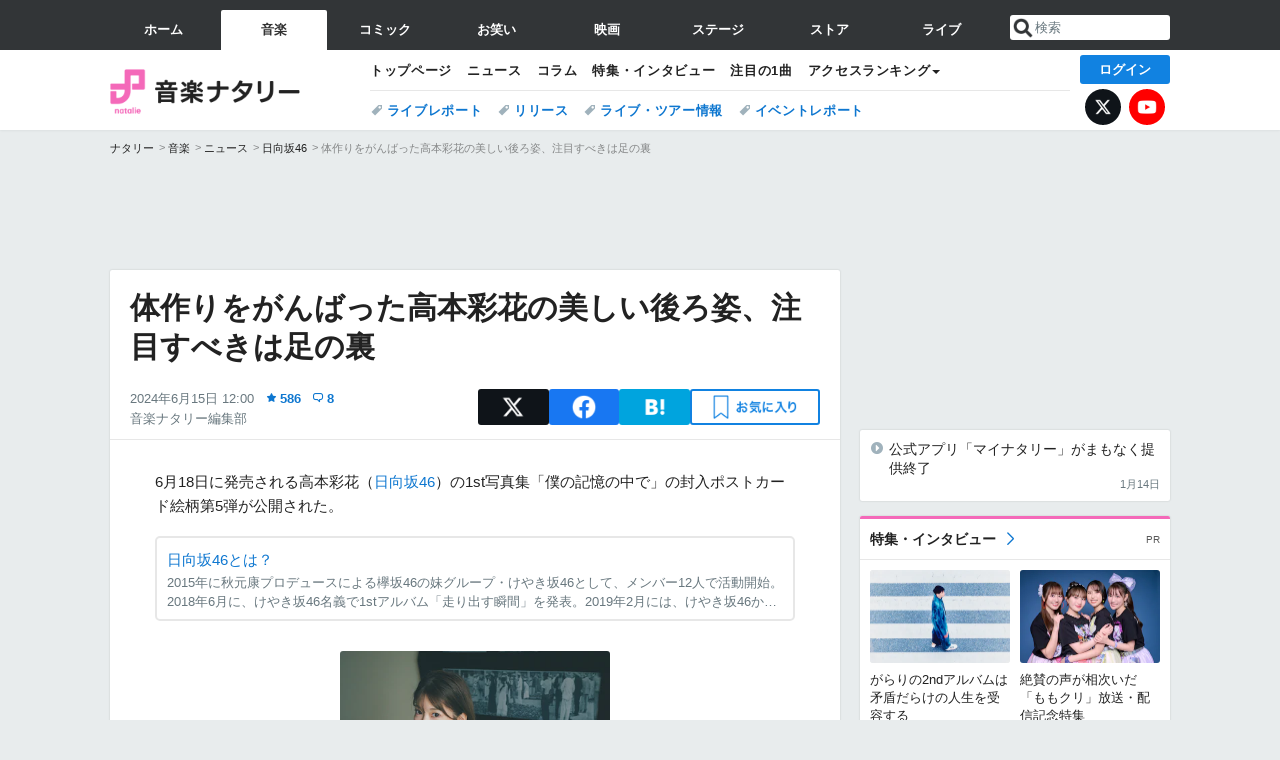

--- FILE ---
content_type: text/html; charset=UTF-8
request_url: https://natalie.mu/music/news/577678
body_size: 31124
content:
<!DOCTYPE html>
<html lang="ja">
<head prefix="og: http://ogp.me/ns# fb: http://ogp.me/ns/fb# website: http://ogp.me/ns/website#">
    <link rel="preload" as="style" href="https://ogre.natalie.mu/build/assets/vue-DT3hGyI8.css">
<link rel="modulepreload" href="https://ogre.natalie.mu/build/assets/app-D8IiyF0U.js">
<link rel="modulepreload" href="https://ogre.natalie.mu/build/assets/auth-NXUcgq7P.js">
<link rel="modulepreload" href="https://ogre.natalie.mu/build/assets/follow-button-DdEI0M_M.js">
<link rel="modulepreload" href="https://ogre.natalie.mu/build/assets/globalEntry-aRVymWwG.js">
<link rel="stylesheet" href="https://ogre.natalie.mu/build/assets/vue-DT3hGyI8.css">
<script type="module" src="https://ogre.natalie.mu/build/assets/app-D8IiyF0U.js"></script>
<script type="module" src="https://ogre.natalie.mu/build/assets/globalEntry-aRVymWwG.js"></script>    <title>体作りをがんばった高本彩花の美しい後ろ姿、注目すべきは足の裏（コメントあり） - 音楽ナタリー</title>
    <meta charset="UTF-8">
    <meta name="author" content="Natasha, Inc.">
    <meta name="viewport" content="width=1060, user-scalable=yes" />
    <meta name="description" content="6月18日に発売される高本彩花（日向坂46）の1st写真集「僕の記憶の中で」の封入ポストカード絵柄第5弾が公開された。">
        <meta name="robots" content="max-image-preview:large">

                <script>
            window.googletag = window.googletag || {cmd: []};
            var google_interstitial_slot;
            googletag.cmd.push(function() {
                google_interstitial_slot = googletag.defineOutOfPageSlot(
                    "/4581080/pc_music_interstitial", googletag.enums.OutOfPageFormat.INTERSTITIAL);
                if (google_interstitial_slot) {
                    google_interstitial_slot.addService(googletag.pubads());
                }
                googletag.pubads().enableSingleRequest();
                googletag.enableServices();
                googletag.display(google_interstitial_slot);
            });
        </script>
    
<script src="https://flux-cdn.com/client/natasha/natalie.min.js" async></script>
<script type="text/javascript">
    window.pbjs = window.pbjs || {que: []};
</script>

<script src="https://securepubads.g.doubleclick.net/tag/js/gpt.js" async></script>
<script type="text/javascript">
    window.googletag = window.googletag || {cmd: []};
</script>

<script type="text/javascript">
    window.fluxtag = {
        readyBids: {
            prebid: false,
            amazon: false,
            google: false
        },
        failSafeTimeout: 3e3,
        isFn: function isFn(object) {
            var _t = 'Function';
            var toString = Object.prototype.toString;
            return toString.call(object) === '[object ' + _t + ']';
        },
        launchAdServer: function() {
            if (!fluxtag.readyBids.prebid || !fluxtag.readyBids.amazon) {
                return;
            }
            fluxtag.requestAdServer();
        },
        requestAdServer: function() {
            if (!fluxtag.readyBids.google) {
                fluxtag.readyBids.google = true;
                googletag.cmd.push(function () {
                    if (!!(pbjs.setTargetingForGPTAsync) && fluxtag.isFn(pbjs.setTargetingForGPTAsync)) {
                        pbjs.que.push(function () {
                            pbjs.setTargetingForGPTAsync();
                        });
                    }
                    googletag.pubads().refresh(fluxPbSlots);
                });
            }
        }
    };
</script>

<script type="text/javascript">
    setTimeout(function() {
        fluxtag.requestAdServer();
    }, fluxtag.failSafeTimeout);
</script>


<script>
    !function(a9,a,p,s,t,A,g){if(a[a9])return;function q(c,r){a[a9]._Q.push([c,r])}a[a9]={init:function(){q("i",arguments)},fetchBids:function(){q("f",arguments)},setDisplayBids:function(){},targetingKeys:function(){return[]},_Q:[]};A=p.createElement(s);A.async=!0;A.src=t;g=p.getElementsByTagName(s)[0];g.parentNode.insertBefore(A,g)}("apstag",window,document,"script","//c.amazon-adsystem.com/aax2/apstag.js");
    apstag.init({
        pubID: '3673',
        adServer: 'googletag'
    });
    apstag.fetchBids({
        slots: [
                                            {
                slotID: 'div-gpt-ad-2000000000001-0',
                slotName: '/4581080/pc_music_billboard',
                sizes: [[1,1],[970,250]]            },
                            {
                slotID: 'div-gpt-ad-2000000000004-0',
                slotName: '/4581080/music_big',
                sizes: [728,90]            },
                                        {
                    slotID: 'div-gpt-ad-2000000000010-0',
                    slotName: '/4581080/pc_music_w_rectangle_1',
                    sizes: [[300,250],[1,1]]                },
                        {
                    slotID: 'div-gpt-ad-2000000000011-0',
                    slotName: '/4581080/pc_music_w_rectangle_2',
                    sizes: [300,250]                },
                        {
                    slotID: 'div-gpt-ad-2000000000007-0',
                    slotName: '/4581080/pc_music_rectangle_top',
                    sizes: [[300,250],[1,1]]                },
                        {
                    slotID: 'div-gpt-ad-2000000000009-0',
                    slotName: '/4581080/music_rectangle_bottom',
                    sizes: [[300,600],[300,250]]                },
                        {
                    slotID: 'div-gpt-ad-2000000000008-0',
                    slotName: '/4581080/music_rectangle_middle',
                    sizes: [300,250]                },
                ],
        timeout: 2e3
    }, function(bids) {
        googletag.cmd.push(function(){
            apstag.setDisplayBids();
            fluxtag.readyBids.amazon = true;
            fluxtag.launchAdServer();
        });
    });
</script>

<script type="text/javascript">
    var fluxPbSlots = [];
    var fluxNonPbSlots = [];

    googletag.cmd.push(function() {
                        
                        fluxPbSlots.push(googletag.defineSlot('/4581080/pc_music_billboard', [[1,1],[970,250]], 'div-gpt-ad-2000000000001-0').addService(googletag.pubads()).setCollapseEmptyDiv(true, true));
        
                
        fluxPbSlots.push(googletag.defineSlot('/4581080/music_big', [728,90], 'div-gpt-ad-2000000000004-0').addService(googletag.pubads()));

                                    fluxPbSlots.push(googletag.defineSlot('/4581080/pc_music_w_rectangle_1', [[300,250],[1,1]], 'div-gpt-ad-2000000000010-0').addService(googletag.pubads()));
                                fluxPbSlots.push(googletag.defineSlot('/4581080/pc_music_w_rectangle_2', [300,250], 'div-gpt-ad-2000000000011-0').addService(googletag.pubads()));
                                fluxPbSlots.push(googletag.defineSlot('/4581080/pc_music_rectangle_top', [[300,250],[1,1]], 'div-gpt-ad-2000000000007-0').addService(googletag.pubads()));
                                fluxPbSlots.push(googletag.defineSlot('/4581080/music_rectangle_bottom', [[300,600],[300,250]], 'div-gpt-ad-2000000000009-0').addService(googletag.pubads()));
                                fluxPbSlots.push(googletag.defineSlot('/4581080/music_rectangle_middle', [300,250], 'div-gpt-ad-2000000000008-0').addService(googletag.pubads()));
            
                googletag.pubads()
            .setTargeting('genre', 'music')
            .setTargeting('content', 'news')
            .setTargeting('action', 'show')
            .setTargeting('article_tag', 'null')
            .setTargeting('path', location.pathname);

                googletag.pubads().enableSingleRequest();
        googletag.pubads().disableInitialLoad();
        googletag.enableServices();

                googletag.pubads().refresh(fluxNonPbSlots);

                if (!!(window.pbFlux) && !!(window.pbFlux.prebidBidder) && fluxtag.isFn(window.pbFlux.prebidBidder)) {
            pbjs.que.push(function () {
                window.pbFlux.prebidBidder();
            });
        } else {
            fluxtag.readyBids.prebid = true;
            fluxtag.launchAdServer();
        }
    });
</script>

<script data-sdk="l/1.1.10" data-cfasync="false" nowprocket src="https://html-load.com/loader.min.js" charset="UTF-8"></script>
<script nowprocket>(function(){function t(o,e){const r=n();return(t=function(t,n){return r[t-=323]})(o,e)}function n(){const t=["getComputedStyle","href","2344xFsGae","map","loader_light","from","92hXTSnb","now","https://error-report.com/report","message","append","write","height","8647fqHSGa","Failed to load script: ","none","hostname","VGhlcmUgd2FzIGEgcHJvYmxlbSBsb2FkaW5nIHRoZSBwYWdlLiBQbGVhc2UgY2xpY2sgT0sgdG8gbGVhcm4gbW9yZS4=","width","https://","documentElement",'script[src*="//',"setAttribute","2605120AmJlZp","width: 100vw; height: 100vh; z-index: 2147483647; position: fixed; left: 0; top: 0;","Cannot find currentScript","textContent","&url=","forEach","508enLTiO","currentScript","contains","script","POST","/loader.min.js","toString","searchParams","2043206tymBJE","appendChild","&domain=","src","style","rtt","data","link,style","&error=","outerHTML","check","https://report.error-report.com/modal?eventId=&error=","setItem","1982511LJYqjt","Fallback Failed","getBoundingClientRect","7tdulod","Script not found","remove","close-error-report","235pARUfW","split","1136760nbapQj","charCodeAt","name","display","concat","_fa_","type","url","querySelectorAll","recovery","removeEventListener",'/loader.min.js"]',"host","as_","attributes","onLine","https://report.error-report.com/modal?eventId=&error=Vml0YWwgQVBJIGJsb2NrZWQ%3D&domain=","connection","createElement","loader-check","text","https://report.error-report.com/modal?eventId=","length","querySelector","localStorage","value","location","as_index","last_bfa_at","2601FMWpPW","btoa","addEventListener","error","as_modal_loaded","iframe","reload","title"];return(n=function(){return t})()}(function(){const o=t,e=n();for(;;)try{if(332235===parseInt(o(342))/1*(parseInt(o(335))/2)+parseInt(o(379))/3+-parseInt(o(358))/4*(parseInt(o(386))/5)+parseInt(o(388))/6*(-parseInt(o(382))/7)+-parseInt(o(331))/8*(parseInt(o(417))/9)+-parseInt(o(352))/10+-parseInt(o(366))/11)break;e.push(e.shift())}catch(t){e.push(e.shift())}})(),(()=>{"use strict";const n=t,o=n=>{const o=t;let e=0;for(let t=0,r=n[o(410)];t<r;t++)e=(e<<5)-e+n[o(389)](t),e|=0;return e},e=class{static[n(376)](){const t=n;var e,r;let c=arguments[t(410)]>0&&void 0!==arguments[0]?arguments[0]:t(397),a=!(arguments[t(410)]>1&&void 0!==arguments[1])||arguments[1];const i=Date[t(336)](),s=i-i%864e5,d=s-864e5,l=s+864e5,u=t(401)+o(c+"_"+s),w=t(401)+o(c+"_"+d),p=t(401)+o(c+"_"+l);return u!==w&&u!==p&&w!==p&&!(null!==(e=null!==(r=window[u])&&void 0!==r?r:window[w])&&void 0!==e?e:window[p])&&(a&&(window[u]=!0,window[w]=!0,window[p]=!0),!0)}};function r(o,e){const r=n;try{window[r(412)][r(378)](window[r(414)][r(400)]+r(393)+btoa(r(416)),Date[r(336)]()[r(364)]())}catch(t){}try{!async function(n,o){const e=r;try{if(await async function(){const n=t;try{if(await async function(){const n=t;if(!navigator[n(403)])return!0;try{await fetch(location[n(330)])}catch(t){return!0}return!1}())return!0;try{if(navigator[n(405)][n(371)]>1e3)return!0}catch(t){}return!1}catch(t){return!1}}())return;const r=await async function(n){const o=t;try{const t=new URL(o(337));t[o(365)][o(339)](o(394),o(333)),t[o(365)][o(339)](o(328),""),t[o(365)][o(339)](o(338),n),t[o(365)][o(339)](o(395),location[o(330)]);const e=await fetch(t[o(330)],{method:o(362)});return await e[o(408)]()}catch(t){return o(324)}}(n);document[e(396)](e(373))[e(357)]((t=>{const n=e;t[n(384)](),t[n(355)]=""}));let a=!1;window[e(323)](e(338),(t=>{const n=e;n(325)===t[n(372)]&&(a=!0)}));const i=document[e(406)](e(326));i[e(369)]=e(409)[e(392)](r,e(374))[e(392)](btoa(n),e(368))[e(392)](o,e(356))[e(392)](btoa(location[e(330)])),i[e(351)](e(370),e(353)),document[e(349)][e(367)](i);const s=t=>{const n=e;n(385)===t[n(372)]&&(i[n(384)](),window[n(398)](n(338),s))};window[e(323)](e(338),s);const d=()=>{const t=e,n=i[t(381)]();return t(344)!==window[t(329)](i)[t(391)]&&0!==n[t(347)]&&0!==n[t(341)]};let l=!1;const u=setInterval((()=>{if(!document[e(360)](i))return clearInterval(u);d()||l||(clearInterval(u),l=!0,c(n,o))}),1e3);setTimeout((()=>{a||l||(l=!0,c(n,o))}),3e3)}catch(t){c(n,o)}}(o,e)}catch(t){c(o,e)}}function c(t,o){const e=n;try{const n=atob(e(346));confirm(n)?location[e(330)]=e(377)[e(392)](btoa(t),e(368))[e(392)](o,e(356))[e(392)](btoa(location[e(330)])):location[e(327)]()}catch(t){location[e(330)]=e(404)[e(392)](o)}}(()=>{const t=n,o=n=>t(343)[t(392)](n);let c="";try{var a,i;null===(a=document[t(359)])||void 0===a||a[t(384)]();const n=null!==(i=function(){const n=t,o=n(415)+window[n(418)](window[n(414)][n(345)]);return window[o]}())&&void 0!==i?i:0;if(!e[t(376)](t(407),!1))return;const s="html-load.com,fb.html-load.com,content-loader.com,fb.content-loader.com"[t(387)](",");c=s[0];const d=document[t(411)](t(350)[t(392)](s[n],t(399)));if(!d)throw new Error(t(383));const l=Array[t(334)](d[t(402)])[t(332)]((n=>({name:n[t(390)],value:n[t(413)]})));if(n+1<s[t(410)])return function(n,o){const e=t,r=e(415)+window[e(418)](window[e(414)][e(345)]);window[r]=o}(0,n+1),void function(n,o){const e=t;var r;const c=document[e(406)](e(361));o[e(357)]((t=>{const n=e;let{name:o,value:r}=t;return c[n(351)](o,r)})),c[e(351)](e(369),e(348)[e(392)](n,e(363))),document[e(340)](c[e(375)]);const a=null===(r=document[e(359)])||void 0===r?void 0:r[e(375)];if(!a)throw new Error(e(354));document[e(340)](a)}(s[n+1],l);r(o(t(380)),c)}catch(n){try{n=n[t(364)]()}catch(t){}r(o(n),c)}})()})();})();</script>

<script>
    window.gnshbrequest = window.gnshbrequest || {cmd:[]};
    window.gnshbrequest.cmd.push(function(){
        window.gnshbrequest.forceInternalRequest();
    });
</script>
<script async src="https://securepubads.g.doubleclick.net/tag/js/gpt.js"></script>
<script async src="https://cpt.geniee.jp/hb/v1/155656/1636/wrapper.min.js"></script>
    
                        <script>
            window.dataLayer = window.dataLayer || [];
            dataLayer.push({"genre":"music","controller":"news","action":"show","published_date":"2024-06-15"});
        </script>
        <script>(function(w,d,s,l,i){w[l]=w[l]||[];w[l].push({'gtm.start':new Date().getTime(),event:'gtm.js'});var f=d.getElementsByTagName(s)[0], j=d.createElement(s),dl=l!='dataLayer'?'&l='+l:'';j.async=true;j.src= 'https://www.googletagmanager.com/gtm.js?id='+i+dl;f.parentNode.insertBefore(j,f);})(window,document,'script','dataLayer','GTM-KQ3F3HP');</script>
    
            <link rel="canonical" href="https://natalie.mu/music/news/577678">
                    <meta name="news_keywords" content="僕の記憶の中で,日向坂46">
            
    <link rel="stylesheet" href="https://natalie.mu/asset/common/polar/desktop/css/music-v1768359304.css" />

    <link rel="shortcut icon" href="https://ogre.natalie.mu/asset/natalie/common/polar/desktop/image/music/favicon.ico" />
    <link rel="apple-touch-icon" href="https://ogre.natalie.mu/asset/natalie/common/polar/desktop/image/music/apple-touch-icon.png" />

        
        
        
            <link rel="modulepreload" href="https://ogre.natalie.mu/build/assets/my-DwcppuI9.js">
<link rel="modulepreload" href="https://ogre.natalie.mu/build/assets/notyf.min-Cwod4UaU.js">
<script type="module" src="https://ogre.natalie.mu/build/assets/my-DwcppuI9.js"></script>
<script type="module" src="https://ogre.natalie.mu/build/assets/notyf.min-Cwod4UaU.js"></script><link rel="stylesheet" href="https://natalie.mu/asset/common/polar/desktop/css/my-v1768359304.css" />

        <meta property="og:site_name" content="音楽ナタリー" />
    <meta property="og:title" content="体作りをがんばった高本彩花の美しい後ろ姿、注目すべきは足の裏（コメントあり） - 音楽ナタリー" />
    <meta property="og:type" content="article" />
    <meta property="og:url" content="https://natalie.mu/music/news/577678" />
    <meta property="og:description" content="6月18日に発売される高本彩花（日向坂46）の1st写真集「僕の記憶の中で」の封入ポストカード絵柄第5弾が公開された。">
    <meta property="og:image" content="https://ogre.natalie.mu/media/news/music/2024/0614/takamotoayaka_1stphotobook_postcard_vol5.jpg?impolicy=twitter_card_face_crop" />
    <meta property="og:image:type" content="image/jpeg" />
    <meta property="og:image:width" content="1200" />
    <meta property="og:image:height" content="630" />
    <meta property="fb:app_id" content="242059559172717" />
    <meta name="twitter:card" content="summary_large_image" />
    <meta name="twitter:creator" content="@natalie_mu" />
    <meta name="twitter:site" content="@natalie_mu" />
    <meta name="twitter:title" content="体作りをがんばった高本彩花の美しい後ろ姿、注目すべきは足の裏（コメントあり） - 音楽ナタリー" />
    <meta name="twitter:description" content="6月18日に発売される高本彩花（日向坂46）の1st写真集「僕の記憶の中で」の封入ポストカード絵柄第5弾が公開された。" />
    <meta name="twitter:url" content="https://natalie.mu/music/news/577678" />
    <meta name="twitter:image" content="https://ogre.natalie.mu/media/news/music/2024/0614/takamotoayaka_1stphotobook_postcard_vol5.jpg?impolicy=twitter_card_face_crop" />

            <meta property="og:title:short" content="高本彩花の足の裏に注目" />
    
                    <script type="text/javascript">
            window._taboola = window._taboola || [];
            _taboola.push({article:'auto'});
            !function (e, f, u, i) {
                if (!document.getElementById(i)){
                    e.async = 1;
                    e.src = u;
                    e.id = i;
                    f.parentNode.insertBefore(e, f);
                }
            }(document.createElement('script'),
                document.getElementsByTagName('script')[0],
                '//cdn.taboola.com/libtrc/natashainc-network/loader.js',
                'tb_loader_script');
            if(window.performance && typeof window.performance.mark == 'function')
            {window.performance.mark('tbl_ic');}
        </script>
    </head>
<body id="page-top">

<noscript><iframe src="https://www.googletagmanager.com/ns.html?id=GTM-KQ3F3HP" height="0" width="0" style="display:none;visibility:hidden"></iframe></noscript>
<noscript><span class="error-text">「ナタリー」のサービスを快適に利用するために、JavaScript を ON にしてください</span></noscript>

    <script>
        (function () {
            function getCookie(name) {
                return document.cookie
                    .split('; ')
                    .find(row => row.startsWith(name + '='))
                    ?.split('=')[1] ?? null;
            }

            const staffConfig = getCookie('staff_config');
            const isStaff = Boolean(staffConfig);

            window.natalie = window.natalie || {};
            window.natalie.isStaff = () => isStaff;
        })();
    </script>

        

        <div class="ca_profitx_ad_container ca_profitx_mediaid_5238 ca_profitx_pageid_37782" id="profitx-interstitial-external">
        <div class="ca_profitx_ad" data-ca-profitx-ad data-ca-profitx-tagid="45839" data-ca-profitx-spotid="pfxad_45839" data-ca-profitx-pageid="37782"></div>
        <div class="ca_profitx_ad" data-ca-profitx-ad data-ca-profitx-tagid="45840" data-ca-profitx-spotid="pfxad_45840" data-ca-profitx-pageid="37782"></div>
    </div>

<script>
    (function() {
        const isStaff = window.natalie?.isStaff?.() === true;
        const containers = [
            { id: 'profitx-interstitial', pageId: '36802' },
            { id: 'profitx-interstitial-external', pageId: '37782' },
        ];

        if (isStaff) {
            return;
        }

        containers.forEach(({ id, pageId }) => {
            const container = document.getElementById(id);
            if (!container) {
                return;
            }

            const script = document.createElement('script');
            script.src = 'https://cdn.caprofitx.com/media/5238/pfx.js';
            script.async = true;
            script.type = 'text/javascript';
            script.charset = 'utf-8';
            script.setAttribute('data-ca-profitx-pageid', pageId);
            script.setAttribute('data-ca-profitx-js', '');
            container.appendChild(script);
        });
    })();
</script>



                <div id="im-7bd2f7447ca7482c9f8989b9dead48d7"></div>
        <script>
            (function() {
                const isStaff = window.natalie?.isStaff?.() === true;
                if (isStaff) {
                    return;
                }

                const container = document.getElementById('im-7bd2f7447ca7482c9f8989b9dead48d7');
                if (!container) {
                    return;
                }

                const script = document.createElement('script');
                script.src = 'https://ogre.natalie.mu/asset/natalie/common/polar/desktop/js/ad/imobile_interstitial.js?v=1768359304';
                script.async = true;
                container.appendChild(script);
            })();
        </script>
    
        

                <div class="NA_ad_large">
            <!-- AD:pc_music_billboard -->
<div class="NA_ad" align="center">
    <div id="div-gpt-ad-2000000000001-0" style="line-height: 0;">
        <script type="text/javascript">
            googletag.cmd.push(function() { googletag.display("div-gpt-ad-2000000000001-0"); });
        </script>
    </div>
</div>
        </div>
    
                    
<nav class="NA_globalnav_wrapper">
    <div class="NA_globalnav">
        <ul class="NA_globalnav_tab" role="navigation">
            <li class="NA_globalnav_tab_01"><a href="https://natalie.mu" data-google-interstitial="false" data-gtm-click="グローバルナビ"><span class="NA_globalnav_tab_label">ホーム</span></a></li>
                                                        <li class="NA_globalnav_tab_02 NA_current"><a href="https://natalie.mu/music" data-google-interstitial="false" data-gtm-click="グローバルナビ"><span class="NA_globalnav_tab_label">音楽</span></a></li>
                <li class="NA_globalnav_tab_03"><a href="https://natalie.mu/comic" data-google-interstitial="false" data-gtm-click="グローバルナビ"><span class="NA_globalnav_tab_label">コミック</span></a></li>
                <li class="NA_globalnav_tab_04"><a href="https://natalie.mu/owarai" data-google-interstitial="false" data-gtm-click="グローバルナビ"><span class="NA_globalnav_tab_label">お笑い</span></a></li>
                <li class="NA_globalnav_tab_05"><a href="https://natalie.mu/eiga" data-google-interstitial="false" data-gtm-click="グローバルナビ"><span class="NA_globalnav_tab_label">映画</span></a></li>
                <li class="NA_globalnav_tab_06"><a href="https://natalie.mu/stage" data-google-interstitial="false" data-gtm-click="グローバルナビ"><span class="NA_globalnav_tab_label">ステージ</span></a></li>
                        <li class="NA_globalnav_tab_07"><a href="https://store.natalie.mu" target="_blank" data-google-interstitial="false" data-gtm-click="global_navi"><span class="NA_globalnav_tab_label">ストア</span></a></li>
            <li class="NA_globalnav_tab_08"><a href="https://live.natalie.mu" target="_blank" data-google-interstitial="false" data-gtm-click="global_navi"><span class="NA_globalnav_tab_label">ライブ</span></a></li>
        </ul>
        <div class="NA_search">
            <form name="search" method="get" action="/search">
                <button class="NA_search_btn" type="submit">送信</button>
                <input name="query" id="NA_search_input" class="NA_search_input" type="search" placeholder="検索" maxlength="64" value="" required>
                                    <input type="hidden" name="g" value="music">
                                <ul id="NA_search_suggest" style="display:none;"></ul>
            </form>
        </div>
    </div>
</nav>

<div class="NA_container" id="app">
    <div id="app-header-login" class="NA_layout_header">
                        <header class="NA_header NA_header-userfunc-enable">
        <div class="NA_localnav">
            <div class="NA_localnav_logo" role="banner">
                                    <a href="https://natalie.mu/music" data-google-interstitial="false">音楽ナタリー</a>
                            </div>
            <desktop-header-login-button
                :current-path="'/music/news/577678'" />
            </desktop-header-login-button>
            <div class="NA_localnav_banner">
                                    <ul class="NA_localnav_menu">
        <li><a href="https://natalie.mu/music" data-google-interstitial="false" data-gtm-click="ローカルナビ">トップページ</a></li>
        <li><a href="https://natalie.mu/music/news" data-google-interstitial="false" data-gtm-click="ローカルナビ">ニュース</a></li>
        <li><a href="https://natalie.mu/music/column" data-google-interstitial="false" data-gtm-click="ローカルナビ">コラム</a></li>
        <li><a href="https://natalie.mu/music/pp" data-google-interstitial="false" data-gtm-click="ローカルナビ">特集・インタビュー</a></li>
        <li><a href="https://natalie.mu/music/pickup" data-google-interstitial="false" data-gtm-click="ローカルナビ">注目の1曲</a></li>                        <li class="NA_localnav_menu_dropdown">
            <a>アクセスランキング</a>
            <ul class="NA_localnav_menu_dropdown_list">
                <li><a href="https://natalie.mu/music/news/list/order_by/views" data-google-interstitial="false" data-gtm-click="ローカルナビ">記事アクセスランキング</a></li>
                <li><a href="https://natalie.mu/music/gallery/hot" data-google-interstitial="false" data-gtm-click="ローカルナビ">画像アクセスランキング</a></li>
                                <li><a href="https://natalie.mu/music/artist" data-google-interstitial="false" data-gtm-click="ローカルナビ">話題のアーティスト</a></li>
                                                                <li><a href="https://natalie.mu/music/gallery/hot/media" data-google-interstitial="false" data-gtm-click="ローカルナビ">話題の動画</a></li>
            </ul>
        </li>
                    </ul>
            <ul class="NA_localnav_tag">
                                                    <li><a href="https://natalie.mu/music/tag/87" data-google-interstitial="false" data-gtm-click="ローカルナビ_タグ">ライブレポート</a></li>
                            <li><a href="https://natalie.mu/music/tag/598" data-google-interstitial="false" data-gtm-click="ローカルナビ_タグ">リリース</a></li>
                            <li><a href="https://natalie.mu/music/tag/683" data-google-interstitial="false" data-gtm-click="ローカルナビ_タグ">ライブ・ツアー情報</a></li>
                            <li><a href="https://natalie.mu/music/tag/406" data-google-interstitial="false" data-gtm-click="ローカルナビ_タグ">イベントレポート</a></li>
                    </ul>
        <ul class="NA_localnav_account">
        <li class="NA_localnav_account_x"><a href="https://twitter.com/natalie_mu" target="_blank" data-google-interstitial="false" data-gtm-click="local_navi_x">X</a></li>
        <li class="NA_localnav_account_yt"><a href="https://www.youtube.com/@music.natalie" target="_blank" data-google-interstitial="false" data-gtm-click="local_navi_youtube">YouTube</a></li>
    </ul>
                            </div>
        </div>
    </header>

                        
            <section>
        <ul class="NA_breadcrumb" role="navigation">
                                                <li><a href="https://natalie.mu" data-gtm-click="パンくず">ナタリー</a></li>
                                                                <li><a href="https://natalie.mu/music" data-gtm-click="パンくず">音楽</a></li>
                                                                <li><a href="https://natalie.mu/music/news" data-gtm-click="パンくず">ニュース</a></li>
                                                                <li><a href="https://natalie.mu/music/artist/106781" data-gtm-click="パンくず">日向坂46</a></li>
                                                                <li>体作りをがんばった高本彩花の美しい後ろ姿、注目すべきは足の裏</li>
                                    </ul>
    </section>
    
            </div>
        <div class="NA_layout_2col">
        <div class="NA_layout_2col_left">
            <main role="main">
                                <!-- AD:music_big -->
    <div class="NA_ad NA_ad-728x90" align="center">
        <div id="div-gpt-ad-2000000000004-0">
            <script type="text/javascript">
                googletag.cmd.push(function() { googletag.display("div-gpt-ad-2000000000004-0"); });
            </script>
        </div>
    </div>

                <article class="NA_article">
                    <div class="NA_article_header">
                        <h1 class="NA_article_title">体作りをがんばった高本彩花の美しい後ろ姿、注目すべきは足の裏</h1>
                        <p class="NA_article_data">
                            <span class="NA_article_date">2024年6月15日 12:00</span>
                            <span class="NA_article_score"><label for="score_popup" class="NA_popup_open">586</label></span>                            <span class="NA_article_score-comment"><a href="https://natalie.mu/music/news/577678/comment">8</a></span>                            <span class="NA_article_author"><a href="https://natalie.mu/music/author/71">音楽ナタリー編集部</a></span>                        </p>

                                                                            <div class="NA_popup_wrap">
    <input id="score_popup" type="checkbox">
    <div class="NA_popup_overlay">
        <label for="score_popup" class="NA_popup_trigger"></label>
        <div class="NA_popup_content">
            <label for="score_popup" class="NA_popup_close">×</label>
            <p class="NA_popup_total">586</p>
            <p class="NA_popup_describe">この記事に関するナタリー公式アカウントの投稿が、SNS上でシェア / いいねされた数の合計です。</p>
            <ul class="NA_popup_detail">
                <li class="NA_popup_x"><span class="NA_popup_x_rt">77</span> <span class="NA_popup_x_fav">509</span></li>
                <li class="NA_popup_fb">0 シェア</li>
            </ul>
                            <div class="NA_popup_link">
                    <a href="https://natalie.mu/music/news/577678/comment">記事へのコメント<small>（8件）</small></a>
                </div>
                    </div>
    </div>
</div>
                        
                                                                            <div data-cmp="app-user-favorite" class="NA_share">
    <ul class="NA_share_list">
        <!-- X -->
        <li class="NA_share_list_x">
            <a href="https://twitter.com/intent/tweet?url=https%3A%2F%2Fnatalie.mu%2Fmusic%2Fnews%2F577678&text=%E4%BD%93%E4%BD%9C%E3%82%8A%E3%82%92%E3%81%8C%E3%82%93%E3%81%B0%E3%81%A3%E3%81%9F%E9%AB%98%E6%9C%AC%E5%BD%A9%E8%8A%B1%E3%81%AE%E7%BE%8E%E3%81%97%E3%81%84%E5%BE%8C%E3%82%8D%E5%A7%BF%E3%80%81%E6%B3%A8%E7%9B%AE%E3%81%99%E3%81%B9%E3%81%8D%E3%81%AF%E8%B6%B3%E3%81%AE%E8%A3%8F%EF%BC%88%E3%82%B3%E3%83%A1%E3%83%B3%E3%83%88%E3%81%82%E3%82%8A%EF%BC%89"
                target="_blank"
                class="GAE_tweetBtnTop"
                rel="nofollow"
                data-gtm-click="top_share"
            >
                X
            </a>
        </li>
        <!-- Facebook -->
        <li class="NA_share_list_fb">
            <a href="http://www.facebook.com/sharer/sharer.php?u=https%3A%2F%2Fnatalie.mu%2Fmusic%2Fnews%2F577678&t=%E4%BD%93%E4%BD%9C%E3%82%8A%E3%82%92%E3%81%8C%E3%82%93%E3%81%B0%E3%81%A3%E3%81%9F%E9%AB%98%E6%9C%AC%E5%BD%A9%E8%8A%B1%E3%81%AE%E7%BE%8E%E3%81%97%E3%81%84%E5%BE%8C%E3%82%8D%E5%A7%BF%E3%80%81%E6%B3%A8%E7%9B%AE%E3%81%99%E3%81%B9%E3%81%8D%E3%81%AF%E8%B6%B3%E3%81%AE%E8%A3%8F%EF%BC%88%E3%82%B3%E3%83%A1%E3%83%B3%E3%83%88%E3%81%82%E3%82%8A%EF%BC%89"
                target="_blank"
                class="GAE_fbShareBtnTop"
                rel="nofollow"
                data-gtm-click="top_share"
            >
                Facebook
            </a>
        </li>
        <!-- はてなブックマーク -->
        <li class="NA_share_list_hb">
            <a href="http://b.hatena.ne.jp/entry/https%3A%2F%2Fnatalie.mu%2Fmusic%2Fnews%2F577678"
                class="GAE_hatenaBookmarkBtnTop"
                onclick="window.open((this.href), 'HatenaWindow', 'width=900, height=470, menubar=no, toolbar=no, scrollbars=yes'); return false;"
                rel="nofollow"
                data-gtm-click="top_share"
            >
                はてなブックマーク
            </a>
        </li>
        <!-- ナタリーお気に入り -->
        <desktop-user-favorite
            :entity-id="577678"
            type="news"
            position="article_top_fav"
        />
    </ul>
</div>
                        
                    </div>
                    <div class="NA_article_body">
                                                
                                                                            <p>6月18日に発売される高本彩花（<wbr><a href="https://natalie.mu/music/artist/106781" data-gtm-click="記事_セクション_本文_アーティスト">日向坂46</a>）の1st写真集「僕の記憶の中で」の封入ポストカード絵柄第5弾が公開された。</p><div class="NA_article_embed_article NA_article_embed_top-profile">
            <div class="NA_card NA_card-l">
            <a href="https://natalie.mu/music/artist/106781" data-gtm-click="記事_セクション_本文_インリードアーティスト">
                <div class="NA_card_text">
                    <p class="NA_card_title">日向坂46とは？</p>
                    <p class="NA_card_summary">2015年に秋元康プロデュースによる欅坂46の妹グループ・けやき坂46として、メンバー12人で活動開始。2018年6月に、けやき坂46名義で1stアルバム「走り出す瞬間」を発表。2019年2月には、けやき坂46から日向坂46へグループ名を改名した。同年3月に1stシングル「キュン」を発表し、この曲で年末の「NHK紅白歌合戦」に初出場。2022年3月にはグループ結成時からの目標であった東京・東京ドームでのライブを成功させた。2024年5月にリリースされた11枚目のシングル「君はハニーデュー」では日向坂46にとって初の選抜制度が導入され、選抜メンバー16人が表題曲を歌唱し、選抜メンバー以外の12人は“ひらがなひなた”ひなた坂46として7月に神奈川・パシフィコ横浜 国立大ホールにて、ひなた坂46による初の単独公演を開催。2025年4月のライブをもって佐々木久美、佐々木美玲の2名が卒業し、5月のライブで高瀬愛奈が卒業。これにより結成時からのメンバーである一期生全員がグループからの卒業となった。2025年3月に新たに五期生メンバー10名を迎え、5月には新体制になってから初となる14thシングル「Love yourself!」をリリースし、東京・国立代々木競技場第一体育館で新体制初となるライブを行った。</p>
                </div>
            </a>
        </div>
    </div>

                        
                                                                                                                                                                                            <div class="NA_article_fig NA_article_fig-middle">
        <a  href="https://natalie.mu/music/gallery/news/577678/2338947" data-gtm-click="記事_セクション_本文_画像" >
            <div class="NA_article_fig_img">
                <img
                    class="lazyload"
                    data-src="https://ogre.natalie.mu/media/news/music/2024/0614/takamotoayaka_1stphotobook_postcard_vol5.jpg?imwidth=400&amp;imdensity=1"
                    width="1378"
                    height="2039"
                     alt="高本彩花の1st写真集「僕の記憶の中で」封入特典ポストカード。（撮影：東京祐）(c)KOBUNSHA"                                     >
            </div>
                            <div class="NA_article_fig_caption">
                    <p class="NA_article_fig_caption_text">
                        高本彩花の1st写真集「僕の記憶の中で」封入特典ポストカード。（撮影：東京祐）(c)KOBUNSHA
                                                    <span class="NA_article_fig_caption_link">［高画質で見る］</span>
                                            </p>
                </div>
                    </a>
    </div>
                                                                            <div class="NA_thumblist">
        <ul class="NA_thumblist_container">
                            <li>
                    <div class="NA_thumblist_item">
                                                    <a href="https://natalie.mu/music/gallery/news/577678/2338207"  title="高本彩花の1st写真集「僕の記憶の中で」封入特典ポストカード。（撮影：東京祐）(c)KOBUNSHA" data-gtm-click="記事_セクション_メイン画像ギャラリー" data-gtm-text="高本彩花の1st写真集「僕の記憶の中で」封入特典ポストカード。（撮影：東京祐）(c)KOBUNSHA">
    <img class="lazyload NA_thumblist_img" data-src="https://ogre.natalie.mu/media/news/music/2024/0613/takamotoayaka_1stphotobook_postcard_vol3.jpg?impolicy=thumb_fit&amp;width=180&amp;height=180" alt="高本彩花の1st写真集「僕の記憶の中で」封入特典ポストカード。（撮影：東京祐）(c)KOBUNSHA">
</a>
                                            </div>
                </li>
                            <li>
                    <div class="NA_thumblist_item">
                                                    <a href="https://natalie.mu/music/gallery/news/577678/2323457"  title="高本彩花の1st写真集「僕の記憶の中で」より。（撮影：東京祐）(c)KOBUNSHA" data-gtm-click="記事_セクション_メイン画像ギャラリー" data-gtm-text="高本彩花の1st写真集「僕の記憶の中で」より。（撮影：東京祐）(c)KOBUNSHA">
    <img class="lazyload NA_thumblist_img" data-src="https://ogre.natalie.mu/media/news/music/2024/0524/takamotoayaka_1stphotobook_shot0524.jpg?impolicy=thumb_fit&amp;width=180&amp;height=180" alt="高本彩花の1st写真集「僕の記憶の中で」より。（撮影：東京祐）(c)KOBUNSHA">
</a>
                                            </div>
                </li>
                            <li>
                    <div class="NA_thumblist_item">
                                                    <a href="https://natalie.mu/music/gallery/news/577678/2337151"  title="高本彩花の1st写真集「僕の記憶の中で」封入特典ポストカード。（撮影：東京祐）(c)KOBUNSHA" data-gtm-click="記事_セクション_メイン画像ギャラリー" data-gtm-text="高本彩花の1st写真集「僕の記憶の中で」封入特典ポストカード。（撮影：東京祐）(c)KOBUNSHA">
    <img class="lazyload NA_thumblist_img" data-src="https://ogre.natalie.mu/media/news/music/2024/0612/takamotoayaka_1stphotobook_postcard_vol2.jpg?impolicy=thumb_fit&amp;width=180&amp;height=180" alt="高本彩花の1st写真集「僕の記憶の中で」封入特典ポストカード。（撮影：東京祐）(c)KOBUNSHA">
</a>
                                            </div>
                </li>
                            <li>
                    <div class="NA_thumblist_item">
                                                    <a href="https://natalie.mu/music/gallery/news/577678/2336419"  title="高本彩花の1st写真集「僕の記憶の中で」封入特典ポストカード。（撮影：東京祐）(c)KOBUNSHA" data-gtm-click="記事_セクション_メイン画像ギャラリー" data-gtm-text="高本彩花の1st写真集「僕の記憶の中で」封入特典ポストカード。（撮影：東京祐）(c)KOBUNSHA">
    <img class="lazyload NA_thumblist_img" data-src="https://ogre.natalie.mu/media/news/music/2024/0611/takamotoayaka_1stphotobook_postcard0611.jpg?impolicy=thumb_fit&amp;width=180&amp;height=180" alt="高本彩花の1st写真集「僕の記憶の中で」封入特典ポストカード。（撮影：東京祐）(c)KOBUNSHA">
</a>
                                            </div>
                </li>
                            <li>
                    <div class="NA_thumblist_item">
                                                    <a href="https://natalie.mu/music/gallery/news/577678/2315273"  title="高本彩花 1st写真集「僕の記憶の中で」通常版表紙（撮影：東京祐）(c)KOBUNSHA" data-gtm-click="記事_セクション_メイン画像ギャラリー" data-gtm-text="高本彩花 1st写真集「僕の記憶の中で」通常版表紙（撮影：東京祐）(c)KOBUNSHA">
    <img class="lazyload NA_thumblist_img" data-src="https://ogre.natalie.mu/media/news/music/2024/0513/takamotoayaka_1stphotobook_cover_tsujo.jpg?impolicy=thumb_fit&amp;width=180&amp;height=180" alt="高本彩花 1st写真集「僕の記憶の中で」通常版表紙（撮影：東京祐）(c)KOBUNSHA">
</a>
                                            </div>
                </li>
                            <li>
                    <div class="NA_thumblist_item">
                                                    <a href="https://natalie.mu/music/gallery/news/577678/2315272"  title="高本彩花 1st写真集「僕の記憶の中で」楽天ブックス限定カバー（撮影：東京祐）(c)KOBUNSHA" data-gtm-click="記事_セクション_メイン画像ギャラリー" data-gtm-text="高本彩花 1st写真集「僕の記憶の中で」楽天ブックス限定カバー（撮影：東京祐）(c)KOBUNSHA">
    <img class="lazyload NA_thumblist_img" data-src="https://ogre.natalie.mu/media/news/music/2024/0513/takamotoayaka_1stphotobook_cover_rakuten.jpg?impolicy=thumb_fit&amp;width=180&amp;height=180" alt="高本彩花 1st写真集「僕の記憶の中で」楽天ブックス限定カバー（撮影：東京祐）(c)KOBUNSHA">
</a>
                                            </div>
                </li>
                            <li>
                    <div class="NA_thumblist_item">
                                                    <a href="https://natalie.mu/music/gallery/news/577678/2315271" title="+17" data-gtm-click="記事_セクション_メイン画像ギャラリー" data-gtm-text="+17">
                                <span class="NA_thumblist_more">+17</span>
                            </a>
                                            </div>
                </li>
                    </ul>
    </div>
                                                                    
                                                    
                                                <div class="NA_article_embed_link">
            <a href="https://www.amazon.co.jp/exec/obidos/ASIN/4334103499/nataliemusic-22" data-gtm-click="embed_goods" target="_blank" rel="sponsored">
            <div class="NA_article_embed_link_img">
            <img class="lazyload" data-src="https://m.media-amazon.com/images/I/41+QqX-KinL._SL160_._SS70_.jpg" alt="僕の記憶の中で" width="50" height="auto">
        </div>
        <p class="NA_article_embed_link_title">僕の記憶の中で<br><span>Amazon.co.jp</span></p>
            </a>
    </div>

<p>高本にとって初のソロ写真集となる「僕の記憶の中で」には全6種のポストカードの内1つを封入。それぞれ異なる写真が用いられており、その内容は随時解禁されている。今回公開された絵柄では、高本がランジェリーを身に着け美しい後ろ姿を披露している。高本はこの1枚について「写真集のためのカラダ作りは本当に頑張りました。この衣装は、さりげないフリルのディテールが思わずキュンとするデザイン。そして、もうひとつ注目して欲しいのは足の裏（笑）」とコメントしている。</p><h2 id="NA_article_main_h2_1">高本彩花 コメント</h2><p>写真集のためのカラダ作りは本当に頑張りました。この衣装は、さりげないフリルのディテールが思わずキュンとするデザイン。そして、もうひとつ注目して欲しいのは足の裏（笑）。普段こんなに見せることはないですよね？ 私が25年間大地を踏みしめてきた足の裏にもぜひ注目してください！</p>
                                                    
                        
                                                
                                                
                                                                        
                                                                            <div class="NA_article_gallery" id="NA_parts_article_gallery">
        <p class="NA_article_gallery_title">この記事の画像（全24件）</p>
        <ul class="NA_imglist">
                            <li>
                    <a href="https://natalie.mu/music/gallery/news/577678/2338947"   title="高本彩花の1st写真集「僕の記憶の中で」封入特典ポストカード。（撮影：東京祐）(c)KOBUNSHA" data-gtm-click="記事_セクション_一覧" data-gtm-text="高本彩花の1st写真集「僕の記憶の中で」封入特典ポストカード。（撮影：東京祐）(c)KOBUNSHA">
    <img class="lazyload NA_imglist_thumb" data-src="https://ogre.natalie.mu/media/news/music/2024/0614/takamotoayaka_1stphotobook_postcard_vol5.jpg?impolicy=thumb_fit&amp;width=180&amp;height=180" alt="高本彩花の1st写真集「僕の記憶の中で」封入特典ポストカード。（撮影：東京祐）(c)KOBUNSHA">
</a>
                </li>
                            <li>
                    <a href="https://natalie.mu/music/gallery/news/577678/2338207"   title="高本彩花の1st写真集「僕の記憶の中で」封入特典ポストカード。（撮影：東京祐）(c)KOBUNSHA" data-gtm-click="記事_セクション_一覧" data-gtm-text="高本彩花の1st写真集「僕の記憶の中で」封入特典ポストカード。（撮影：東京祐）(c)KOBUNSHA">
    <img class="lazyload NA_imglist_thumb" data-src="https://ogre.natalie.mu/media/news/music/2024/0613/takamotoayaka_1stphotobook_postcard_vol3.jpg?impolicy=thumb_fit&amp;width=180&amp;height=180" alt="高本彩花の1st写真集「僕の記憶の中で」封入特典ポストカード。（撮影：東京祐）(c)KOBUNSHA">
</a>
                </li>
                            <li>
                    <a href="https://natalie.mu/music/gallery/news/577678/2323457"   title="高本彩花の1st写真集「僕の記憶の中で」より。（撮影：東京祐）(c)KOBUNSHA" data-gtm-click="記事_セクション_一覧" data-gtm-text="高本彩花の1st写真集「僕の記憶の中で」より。（撮影：東京祐）(c)KOBUNSHA">
    <img class="lazyload NA_imglist_thumb" data-src="https://ogre.natalie.mu/media/news/music/2024/0524/takamotoayaka_1stphotobook_shot0524.jpg?impolicy=thumb_fit&amp;width=180&amp;height=180" alt="高本彩花の1st写真集「僕の記憶の中で」より。（撮影：東京祐）(c)KOBUNSHA">
</a>
                </li>
                            <li>
                    <a href="https://natalie.mu/music/gallery/news/577678/2337151"   title="高本彩花の1st写真集「僕の記憶の中で」封入特典ポストカード。（撮影：東京祐）(c)KOBUNSHA" data-gtm-click="記事_セクション_一覧" data-gtm-text="高本彩花の1st写真集「僕の記憶の中で」封入特典ポストカード。（撮影：東京祐）(c)KOBUNSHA">
    <img class="lazyload NA_imglist_thumb" data-src="https://ogre.natalie.mu/media/news/music/2024/0612/takamotoayaka_1stphotobook_postcard_vol2.jpg?impolicy=thumb_fit&amp;width=180&amp;height=180" alt="高本彩花の1st写真集「僕の記憶の中で」封入特典ポストカード。（撮影：東京祐）(c)KOBUNSHA">
</a>
                </li>
                            <li>
                    <a href="https://natalie.mu/music/gallery/news/577678/2336419"   title="高本彩花の1st写真集「僕の記憶の中で」封入特典ポストカード。（撮影：東京祐）(c)KOBUNSHA" data-gtm-click="記事_セクション_一覧" data-gtm-text="高本彩花の1st写真集「僕の記憶の中で」封入特典ポストカード。（撮影：東京祐）(c)KOBUNSHA">
    <img class="lazyload NA_imglist_thumb" data-src="https://ogre.natalie.mu/media/news/music/2024/0611/takamotoayaka_1stphotobook_postcard0611.jpg?impolicy=thumb_fit&amp;width=180&amp;height=180" alt="高本彩花の1st写真集「僕の記憶の中で」封入特典ポストカード。（撮影：東京祐）(c)KOBUNSHA">
</a>
                </li>
                            <li>
                    <a href="https://natalie.mu/music/gallery/news/577678/2315273"   title="高本彩花 1st写真集「僕の記憶の中で」通常版表紙（撮影：東京祐）(c)KOBUNSHA" data-gtm-click="記事_セクション_一覧" data-gtm-text="高本彩花 1st写真集「僕の記憶の中で」通常版表紙（撮影：東京祐）(c)KOBUNSHA">
    <img class="lazyload NA_imglist_thumb" data-src="https://ogre.natalie.mu/media/news/music/2024/0513/takamotoayaka_1stphotobook_cover_tsujo.jpg?impolicy=thumb_fit&amp;width=180&amp;height=180" alt="高本彩花 1st写真集「僕の記憶の中で」通常版表紙（撮影：東京祐）(c)KOBUNSHA">
</a>
                </li>
                            <li>
                    <a href="https://natalie.mu/music/gallery/news/577678/2315272"   title="高本彩花 1st写真集「僕の記憶の中で」楽天ブックス限定カバー（撮影：東京祐）(c)KOBUNSHA" data-gtm-click="記事_セクション_一覧" data-gtm-text="高本彩花 1st写真集「僕の記憶の中で」楽天ブックス限定カバー（撮影：東京祐）(c)KOBUNSHA">
    <img class="lazyload NA_imglist_thumb" data-src="https://ogre.natalie.mu/media/news/music/2024/0513/takamotoayaka_1stphotobook_cover_rakuten.jpg?impolicy=thumb_fit&amp;width=180&amp;height=180" alt="高本彩花 1st写真集「僕の記憶の中で」楽天ブックス限定カバー（撮影：東京祐）(c)KOBUNSHA">
</a>
                </li>
                            <li>
                    <a href="https://natalie.mu/music/gallery/news/577678/2315271"   title="高本彩花 1st写真集「僕の記憶の中で」タワーレコード限定カバー（撮影：東京祐）(c)KOBUNSHA" data-gtm-click="記事_セクション_一覧" data-gtm-text="高本彩花 1st写真集「僕の記憶の中で」タワーレコード限定カバー（撮影：東京祐）(c)KOBUNSHA">
    <img class="lazyload NA_imglist_thumb" data-src="https://ogre.natalie.mu/media/news/music/2024/0513/takamotoayaka_1stphotobook_cover_tawareko.jpg?impolicy=thumb_fit&amp;width=180&amp;height=180" alt="高本彩花 1st写真集「僕の記憶の中で」タワーレコード限定カバー（撮影：東京祐）(c)KOBUNSHA">
</a>
                </li>
                            <li>
                    <a href="https://natalie.mu/music/gallery/news/577678/2315270"   title="高本彩花 1st写真集「僕の記憶の中で」@Loppi・HMV限定カバー（撮影：東京祐）(c)KOBUNSHA" data-gtm-click="記事_セクション_一覧" data-gtm-text="高本彩花 1st写真集「僕の記憶の中で」@Loppi・HMV限定カバー（撮影：東京祐）(c)KOBUNSHA">
    <img class="lazyload NA_imglist_thumb" data-src="https://ogre.natalie.mu/media/news/music/2024/0513/takamotoayaka_1stphotobook_cover_HMV.jpg?impolicy=thumb_fit&amp;width=180&amp;height=180" alt="高本彩花 1st写真集「僕の記憶の中で」@Loppi・HMV限定カバー（撮影：東京祐）(c)KOBUNSHA">
</a>
                </li>
                            <li>
                    <a href="https://natalie.mu/music/gallery/news/577678/2334610"   title="高本彩花の1st写真集「僕の記憶の中で」より。（撮影：東京祐）(c)KOBUNSHA" data-gtm-click="記事_セクション_一覧" data-gtm-text="高本彩花の1st写真集「僕の記憶の中で」より。（撮影：東京祐）(c)KOBUNSHA">
    <img class="lazyload NA_imglist_thumb" data-src="https://ogre.natalie.mu/media/news/music/2024/0608/takamotoayaka_1stphotobook_0608.jpg?impolicy=thumb_fit&amp;width=180&amp;height=180" alt="高本彩花の1st写真集「僕の記憶の中で」より。（撮影：東京祐）(c)KOBUNSHA">
</a>
                </li>
                            <li>
                    <a href="https://natalie.mu/music/gallery/news/577678/2331502"   title="高本彩花の1st写真集「僕の記憶の中で」より。（撮影：東京祐）(c)KOBUNSHA" data-gtm-click="記事_セクション_一覧" data-gtm-text="高本彩花の1st写真集「僕の記憶の中で」より。（撮影：東京祐）(c)KOBUNSHA">
    <img class="lazyload NA_imglist_thumb" data-src="https://ogre.natalie.mu/media/news/music/2024/0604/takamotoayaka_1stphotobook_shot0604.jpg?impolicy=thumb_fit&amp;width=180&amp;height=180" alt="高本彩花の1st写真集「僕の記憶の中で」より。（撮影：東京祐）(c)KOBUNSHA">
</a>
                </li>
                            <li>
                    <a href="https://natalie.mu/music/gallery/news/577678/2328637"   title="高本彩花の1st写真集「僕の記憶の中で」より。（撮影：東京祐）(c)KOBUNSHA" data-gtm-click="記事_セクション_一覧" data-gtm-text="高本彩花の1st写真集「僕の記憶の中で」より。（撮影：東京祐）(c)KOBUNSHA">
    <img class="lazyload NA_imglist_thumb" data-src="https://ogre.natalie.mu/media/news/music/2024/0531/takamotoayaka_1stphotobook_shot0531.jpg?impolicy=thumb_fit&amp;width=180&amp;height=180" alt="高本彩花の1st写真集「僕の記憶の中で」より。（撮影：東京祐）(c)KOBUNSHA">
</a>
                </li>
                            <li>
                    <a href="https://natalie.mu/music/gallery/news/577678/2327784"   title="高本彩花の1st写真集「僕の記憶の中で」より。（撮影：東京祐）(c)KOBUNSHA" data-gtm-click="記事_セクション_一覧" data-gtm-text="高本彩花の1st写真集「僕の記憶の中で」より。（撮影：東京祐）(c)KOBUNSHA">
    <img class="lazyload NA_imglist_thumb" data-src="https://ogre.natalie.mu/media/news/music/2024/0530/takamotoayaka_1stphotobook_shot0530.jpg?impolicy=thumb_fit&amp;width=180&amp;height=180" alt="高本彩花の1st写真集「僕の記憶の中で」より。（撮影：東京祐）(c)KOBUNSHA">
</a>
                </li>
                            <li>
                    <a href="https://natalie.mu/music/gallery/news/577678/2324903"   title="高本彩花の1st写真集「僕の記憶の中で」より。（撮影：東京祐）(c)KOBUNSHA" data-gtm-click="記事_セクション_一覧" data-gtm-text="高本彩花の1st写真集「僕の記憶の中で」より。（撮影：東京祐）(c)KOBUNSHA">
    <img class="lazyload NA_imglist_thumb" data-src="https://ogre.natalie.mu/media/news/music/2024/0526/takamotoayaka_1stphotobook_shot0526.jpg?impolicy=thumb_fit&amp;width=180&amp;height=180" alt="高本彩花の1st写真集「僕の記憶の中で」より。（撮影：東京祐）(c)KOBUNSHA">
</a>
                </li>
                            <li>
                    <a href="https://natalie.mu/music/gallery/news/577678/2310475"   title="高本彩花の1st写真集「僕の記憶の中で」より。（撮影：東京祐）(c)KOBUNSHA" data-gtm-click="記事_セクション_一覧" data-gtm-text="高本彩花の1st写真集「僕の記憶の中で」より。（撮影：東京祐）(c)KOBUNSHA">
    <img class="lazyload NA_imglist_thumb" data-src="https://ogre.natalie.mu/media/news/music/2024/0505/takamotoayaka_1stphotobook0505_02.jpg?impolicy=thumb_fit&amp;width=180&amp;height=180" alt="高本彩花の1st写真集「僕の記憶の中で」より。（撮影：東京祐）(c)KOBUNSHA">
</a>
                </li>
                            <li>
                    <a href="https://natalie.mu/music/gallery/news/577678/2310474"   title="高本彩花の1st写真集「僕の記憶の中で」より。（撮影：東京祐）(c)KOBUNSHA" data-gtm-click="記事_セクション_一覧" data-gtm-text="高本彩花の1st写真集「僕の記憶の中で」より。（撮影：東京祐）(c)KOBUNSHA">
    <img class="lazyload NA_imglist_thumb" data-src="https://ogre.natalie.mu/media/news/music/2024/0505/takamotoayaka_1stphotobook0505_01.jpg?impolicy=thumb_fit&amp;width=180&amp;height=180" alt="高本彩花の1st写真集「僕の記憶の中で」より。（撮影：東京祐）(c)KOBUNSHA">
</a>
                </li>
                            <li>
                    <a href="https://natalie.mu/music/gallery/news/577678/2306714"   title="高本彩花の1st写真集「僕の記憶の中で」より。（撮影：東京祐）(c)KOBUNSHA" data-gtm-click="記事_セクション_一覧" data-gtm-text="高本彩花の1st写真集「僕の記憶の中で」より。（撮影：東京祐）(c)KOBUNSHA">
    <img class="lazyload NA_imglist_thumb" data-src="https://ogre.natalie.mu/media/news/music/2024/0429/takamotoayaka_1stphotobook0429.jpg?impolicy=thumb_fit&amp;width=180&amp;height=180" alt="高本彩花の1st写真集「僕の記憶の中で」より。（撮影：東京祐）(c)KOBUNSHA">
</a>
                </li>
                            <li>
                    <a href="https://natalie.mu/music/gallery/news/577678/2300517"   title="高本彩花の1st写真集「僕の記憶の中で」より。（撮影：東京祐）(c)KOBUNSHA" data-gtm-click="記事_セクション_一覧" data-gtm-text="高本彩花の1st写真集「僕の記憶の中で」より。（撮影：東京祐）(c)KOBUNSHA">
    <img class="lazyload NA_imglist_thumb" data-src="https://ogre.natalie.mu/media/news/music/2024/0420/takamotoayaka_1stphotobook0420.jpg?impolicy=thumb_fit&amp;width=180&amp;height=180" alt="高本彩花の1st写真集「僕の記憶の中で」より。（撮影：東京祐）(c)KOBUNSHA">
</a>
                </li>
                            <li>
                    <a href="https://natalie.mu/music/gallery/news/577678/2299393"   title="高本彩花の1st写真集「僕の記憶の中で」より。（撮影：東京祐）(c)KOBUNSHA" data-gtm-click="記事_セクション_一覧" data-gtm-text="高本彩花の1st写真集「僕の記憶の中で」より。（撮影：東京祐）(c)KOBUNSHA">
    <img class="lazyload NA_imglist_thumb" data-src="https://ogre.natalie.mu/media/news/music/2024/0419/takamotoayaka_1stphotobook_10051.jpg?impolicy=thumb_fit&amp;width=180&amp;height=180" alt="高本彩花の1st写真集「僕の記憶の中で」より。（撮影：東京祐）(c)KOBUNSHA">
</a>
                </li>
                            <li>
                    <a href="https://natalie.mu/music/gallery/news/577678/2299392"   title="高本彩花の1st写真集「僕の記憶の中で」より。（撮影：東京祐）(c)KOBUNSHA" data-gtm-click="記事_セクション_一覧" data-gtm-text="高本彩花の1st写真集「僕の記憶の中で」より。（撮影：東京祐）(c)KOBUNSHA">
    <img class="lazyload NA_imglist_thumb" data-src="https://ogre.natalie.mu/media/news/music/2024/0419/takamotoayaka_1stphotobook_13647.jpg?impolicy=thumb_fit&amp;width=180&amp;height=180" alt="高本彩花の1st写真集「僕の記憶の中で」より。（撮影：東京祐）(c)KOBUNSHA">
</a>
                </li>
                            <li>
                    <a href="https://natalie.mu/music/gallery/news/577678/2299391"   title="高本彩花の1st写真集「僕の記憶の中で」より。（撮影：東京祐）(c)KOBUNSHA" data-gtm-click="記事_セクション_一覧" data-gtm-text="高本彩花の1st写真集「僕の記憶の中で」より。（撮影：東京祐）(c)KOBUNSHA">
    <img class="lazyload NA_imglist_thumb" data-src="https://ogre.natalie.mu/media/news/music/2024/0419/takamotoayaka_1stphotobook_08198.jpg?impolicy=thumb_fit&amp;width=180&amp;height=180" alt="高本彩花の1st写真集「僕の記憶の中で」より。（撮影：東京祐）(c)KOBUNSHA">
</a>
                </li>
                    </ul>
                    <div class="NA_omit">
                <button class="NA_omit_open">さらに読み込む</button>
                <ul class="NA_imglist NA_omit_hidden">
                                            <li>
                            <a href="https://natalie.mu/music/gallery/news/577678/2320058"   title="高本彩花 1st写真集「僕の記憶の中で」購入者特典の折れ目なしB3ポスター（星野書店）（撮影：東京祐）(c)KOBUNSHA" data-gtm-click="記事_セクション_一覧" data-gtm-text="高本彩花 1st写真集「僕の記憶の中で」購入者特典の折れ目なしB3ポスター（星野書店）（撮影：東京祐）(c)KOBUNSHA">
    <img class="lazyload NA_imglist_thumb" data-src="https://ogre.natalie.mu/media/news/music/2024/0519/takamotoayaka_1stphotobook_B3poster_HosinoSyoten.jpg?impolicy=thumb_fit&amp;width=180&amp;height=180" alt="高本彩花 1st写真集「僕の記憶の中で」購入者特典の折れ目なしB3ポスター（星野書店）（撮影：東京祐）(c)KOBUNSHA">
</a>
                        </li>
                                            <li>
                            <a href="https://natalie.mu/music/gallery/news/577678/2320057"   title="高本彩花 1st写真集「僕の記憶の中で」購入者特典の折れ目なしB3ポスター（HMV&amp;BOOKS SHIBUYA）（撮影：東京祐）(c)KOBUNSHA" data-gtm-click="記事_セクション_一覧" data-gtm-text="高本彩花 1st写真集「僕の記憶の中で」購入者特典の折れ目なしB3ポスター（HMV&amp;BOOKS SHIBUYA）（撮影：東京祐）(c)KOBUNSHA">
    <img class="lazyload NA_imglist_thumb" data-src="https://ogre.natalie.mu/media/news/music/2024/0519/takamotoayaka_1stphotobook_B3poster_HMVShibuya.jpg?impolicy=thumb_fit&amp;width=180&amp;height=180" alt="高本彩花 1st写真集「僕の記憶の中で」購入者特典の折れ目なしB3ポスター（HMV&amp;BOOKS SHIBUYA）（撮影：東京祐）(c)KOBUNSHA">
</a>
                        </li>
                                            <li>
                            <a href="https://natalie.mu/music/gallery/news/577678/2320059"   title="高本彩花 1st写真集「僕の記憶の中で」購入者特典の折れ目なしB3ポスター（HMV&amp;BOOKS SHINSAIBASHI）（撮影：東京祐）(c)KOBUNSHA" data-gtm-click="記事_セクション_一覧" data-gtm-text="高本彩花 1st写真集「僕の記憶の中で」購入者特典の折れ目なしB3ポスター（HMV&amp;BOOKS SHINSAIBASHI）（撮影：東京祐）(c)KOBUNSHA">
    <img class="lazyload NA_imglist_thumb" data-src="https://ogre.natalie.mu/media/news/music/2024/0519/takamotoayaka_1stphotobook_B3poster_Shinsaibashi.jpg?impolicy=thumb_fit&amp;width=180&amp;height=180" alt="高本彩花 1st写真集「僕の記憶の中で」購入者特典の折れ目なしB3ポスター（HMV&amp;BOOKS SHINSAIBASHI）（撮影：東京祐）(c)KOBUNSHA">
</a>
                        </li>
                                    </ul>
            </div>
            </div>
                        
                                                
                                                
                                                
                                                
                                                                            <div class="NA_article_social">
    <h2 class="NA_article_social_title">読者の反応</h2>
    <div class="NA_article_social_score">
        <ul class="NA_article_social_score_detail">
                            <li class="NA_article_social_score_total"><label for="score_popup">586</label></li>
                        <li class="NA_article_social_score_comment"><a href="https://natalie.mu/music/news/577678/comment">8</a></li>
        </ul>
    </div>
    <div class="NA_article_social_comment">
        <a href="https://natalie.mu/music/news/577678/comment">
            <p class="NA_article_social_comment_id">ナガエケンジ <small>@commetadventure</small></p>
            <p class="NA_article_social_comment_text">がんばった、ですか https://t.co/ZgD2UZxLXS</p>
        </a>
    </div>
    <div class="NA_article_social_link">
        <a href="https://natalie.mu/music/news/577678/comment">コメントを読む<small>（8件）</small></a>
    </div>
</div>
                        
                                                                            <div data-cmp="app-user-favorite" class="NA_share">
    <ul class="NA_share_list">
        <!-- X -->
        <li class="NA_share_list_x">
            <a href="https://twitter.com/intent/tweet?url=https%3A%2F%2Fnatalie.mu%2Fmusic%2Fnews%2F577678&text=%E4%BD%93%E4%BD%9C%E3%82%8A%E3%82%92%E3%81%8C%E3%82%93%E3%81%B0%E3%81%A3%E3%81%9F%E9%AB%98%E6%9C%AC%E5%BD%A9%E8%8A%B1%E3%81%AE%E7%BE%8E%E3%81%97%E3%81%84%E5%BE%8C%E3%82%8D%E5%A7%BF%E3%80%81%E6%B3%A8%E7%9B%AE%E3%81%99%E3%81%B9%E3%81%8D%E3%81%AF%E8%B6%B3%E3%81%AE%E8%A3%8F%EF%BC%88%E3%82%B3%E3%83%A1%E3%83%B3%E3%83%88%E3%81%82%E3%82%8A%EF%BC%89"
                target="_blank"
                class="GAE_tweetBtnBottom"
                rel="nofollow"
                data-gtm-click="bottom_share"
            >
                X
            </a>
        </li>
        <!-- Facebook -->
        <li class="NA_share_list_fb">
            <a href="http://www.facebook.com/sharer/sharer.php?u=https%3A%2F%2Fnatalie.mu%2Fmusic%2Fnews%2F577678&t=%E4%BD%93%E4%BD%9C%E3%82%8A%E3%82%92%E3%81%8C%E3%82%93%E3%81%B0%E3%81%A3%E3%81%9F%E9%AB%98%E6%9C%AC%E5%BD%A9%E8%8A%B1%E3%81%AE%E7%BE%8E%E3%81%97%E3%81%84%E5%BE%8C%E3%82%8D%E5%A7%BF%E3%80%81%E6%B3%A8%E7%9B%AE%E3%81%99%E3%81%B9%E3%81%8D%E3%81%AF%E8%B6%B3%E3%81%AE%E8%A3%8F%EF%BC%88%E3%82%B3%E3%83%A1%E3%83%B3%E3%83%88%E3%81%82%E3%82%8A%EF%BC%89"
                target="_blank"
                class="GAE_fbShareBtnBottom"
                rel="nofollow"
                data-gtm-click="bottom_share"
            >
                Facebook
            </a>
        </li>
        <!-- はてなブックマーク -->
        <li class="NA_share_list_hb">
            <a href="http://b.hatena.ne.jp/entry/https%3A%2F%2Fnatalie.mu%2Fmusic%2Fnews%2F577678"
                class="GAE_hatenaBookmarkBtnBottom"
                onclick="window.open((this.href), 'HatenaWindow', 'width=900, height=470, menubar=no, toolbar=no, scrollbars=yes'); return false;"
                rel="nofollow"
                data-gtm-click="bottom_share"
            >
                はてなブックマーク
            </a>
        </li>
        <!-- ナタリーお気に入り -->
        <desktop-user-favorite
            :entity-id="577678"
            type="news"
            position="article_bottom_fav"
        />
    </ul>
</div>
                        
                                                <div class="NA_ad_double">
        <!-- AD:pc_music_w_rectangle_1 -->
    <div class="NA_ad" align="center">
        <div id="div-gpt-ad-2000000000010-0">
            <script type="text/javascript">
                googletag.cmd.push(function() { googletag.display("div-gpt-ad-2000000000010-0"); });
            </script>
        </div>
    </div>
        <!-- AD:pc_music_w_rectangle_2 -->
    <div class="NA_ad" align="center">
        <div id="div-gpt-ad-2000000000011-0">
            <script type="text/javascript">
                googletag.cmd.push(function() { googletag.display("div-gpt-ad-2000000000011-0"); });
            </script>
        </div>
    </div>
    </div>

                                                                                                        <div class="NA_accordion">
    <div class="NA_accordion_item">
        <input type="checkbox" id="accordion1" class="NA_accordion_toggle"  checked >
        <label class="NA_accordion_title" for="accordion1">関連記事</label>
        <div class="NA_accordion_content">
            <h2 class="NA_accordion_content_title">関連記事</h2>
                            <div class="NA_card NA_card-m">
                    <div class="NA_card_link NA_card_link-tag">
                            <a href="https://natalie.mu/music/tag/91" data-gtm-click="null">コメントあり</a>
                             / <a href="https://natalie.mu/music/tag/66" data-gtm-click="null">写真集</a>
                             / <a href="https://natalie.mu/music/tag/89" data-gtm-click="null">写真いっぱい</a>
                    </div>
    <a href="https://natalie.mu/music/news/570036" data-gtm-click="null">
            <div class="NA_thumb">
                            <img class="lazyload" data-src="https://ogre.natalie.mu/media/news/music/2024/0419/takamotoayaka_1stphotobook_10051.jpg?impolicy=thumb_fill&amp;cropPlace=North&amp;width=140&amp;height=140" alt="日向坂46高本彩花、1st写真集発売「人生初のタヒチに撮影に行ってきました！」">
                    </div>
        <div class="NA_card_text">
                    
            <p class="NA_card_title">日向坂46高本彩花、1st写真集発売「人生初のタヒチに撮影に行ってきました！」</p>
                        <div class="NA_card_data">
            <div class="NA_card_score">1675</div>            <div class="NA_card_date">2024年4月19日</div>
                                </div>
    </div>
</a>
                </div>
                            <div class="NA_card NA_card-m">
                    <div class="NA_card_link NA_card_link-tag">
                            <a href="https://natalie.mu/music/tag/91" data-gtm-click="null">コメントあり</a>
                             / <a href="https://natalie.mu/music/tag/66" data-gtm-click="null">写真集</a>
                    </div>
    <a href="https://natalie.mu/music/news/570290" data-gtm-click="null">
            <div class="NA_thumb">
                            <img class="lazyload" data-src="https://ogre.natalie.mu/media/news/music/2024/0420/takamotoayaka_1stphotobook0420.jpg?impolicy=thumb_fill&amp;cropPlace=South&amp;width=140&amp;height=140" alt="日向坂46高本彩花、Tシャツから美脚のぞかせる">
                    </div>
        <div class="NA_card_text">
                    
            <p class="NA_card_title">日向坂46高本彩花、Tシャツから美脚のぞかせる</p>
                        <div class="NA_card_data">
            <div class="NA_card_score">309</div>            <div class="NA_card_date">2024年4月20日</div>
                                </div>
    </div>
</a>
                </div>
                            <div class="NA_card NA_card-m">
                    <div class="NA_card_link NA_card_link-tag">
                            <a href="https://natalie.mu/music/tag/91" data-gtm-click="null">コメントあり</a>
                             / <a href="https://natalie.mu/music/tag/66" data-gtm-click="null">写真集</a>
                    </div>
    <a href="https://natalie.mu/music/news/571415" data-gtm-click="null">
            <div class="NA_thumb">
                            <img class="lazyload" data-src="https://ogre.natalie.mu/media/news/music/2024/0429/takamotoayaka_1stphotobook0429.jpg?impolicy=thumb_fill&amp;cropPlace=North&amp;width=140&amp;height=140" alt="日向坂46高本彩花、透けるニットでボディライン披露">
                    </div>
        <div class="NA_card_text">
                    
            <p class="NA_card_title">日向坂46高本彩花、透けるニットでボディライン披露</p>
                        <div class="NA_card_data">
            <div class="NA_card_score">305</div>            <div class="NA_card_date">2024年4月30日</div>
                                </div>
    </div>
</a>
                </div>
                            <div class="NA_card NA_card-m">
                    <div class="NA_card_link NA_card_link-tag">
                            <a href="https://natalie.mu/music/tag/91" data-gtm-click="null">コメントあり</a>
                             / <a href="https://natalie.mu/music/tag/66" data-gtm-click="null">写真集</a>
                    </div>
    <a href="https://natalie.mu/music/news/572184" data-gtm-click="null">
            <div class="NA_thumb">
                            <img class="lazyload" data-src="https://ogre.natalie.mu/media/news/music/2024/0505/takamotoayaka_1stphotobook0505_02.jpg?impolicy=thumb_fill&amp;cropPlace=North&amp;width=140&amp;height=140" alt="日向坂46高本彩花、タヒチの海でビキニ姿に">
                    </div>
        <div class="NA_card_text">
                    
            <p class="NA_card_title">日向坂46高本彩花、タヒチの海でビキニ姿に</p>
                        <div class="NA_card_data">
            <div class="NA_card_score">985</div>            <div class="NA_card_date">2024年5月5日</div>
                                </div>
    </div>
</a>
                </div>
                            <div class="NA_card NA_card-m">
                    <div class="NA_card_link NA_card_link-tag">
                            <a href="https://natalie.mu/music/tag/91" data-gtm-click="null">コメントあり</a>
                             / <a href="https://natalie.mu/music/tag/66" data-gtm-click="null">写真集</a>
                    </div>
    <a href="https://natalie.mu/music/news/573106" data-gtm-click="null">
            <div class="NA_thumb">
                            <img class="lazyload" data-src="https://ogre.natalie.mu/media/news/music/2024/0513/takamotoayaka_1stphotobook_cover_tsujo.jpg?impolicy=thumb_fit&amp;width=140&amp;height=140" alt="日向坂46高本彩花、写真集のタイトルを家族と相談">
                    </div>
        <div class="NA_card_text">
                    
            <p class="NA_card_title">日向坂46高本彩花、写真集のタイトルを家族と相談</p>
                        <div class="NA_card_data">
            <div class="NA_card_score">1059</div>            <div class="NA_card_date">2024年5月13日</div>
                                </div>
    </div>
</a>
                </div>
                            <div class="NA_card NA_card-m">
                    <div class="NA_card_link NA_card_link-tag">
                            <a href="https://natalie.mu/music/tag/91" data-gtm-click="null">コメントあり</a>
                             / <a href="https://natalie.mu/music/tag/66" data-gtm-click="null">写真集</a>
                    </div>
    <a href="https://natalie.mu/music/news/574035" data-gtm-click="null">
            <div class="NA_thumb">
                            <img class="lazyload" data-src="https://ogre.natalie.mu/media/news/music/2024/0519/takamotoayaka_1stphotobook_B3poster_HosinoSyoten.jpg?impolicy=thumb_fit&amp;width=140&amp;height=140" alt="日向坂46高本彩花、タヒチのホテルとビーチで撮影した1st写真集の特典B3ポスター3種公開">
                    </div>
        <div class="NA_card_text">
                    
            <p class="NA_card_title">日向坂46高本彩花、タヒチのホテルとビーチで撮影した1st写真集の特典B3ポスター3種公開</p>
                        <div class="NA_card_data">
            <div class="NA_card_score">526</div>            <div class="NA_card_date">2024年5月20日</div>
                                </div>
    </div>
</a>
                </div>
                            <div class="NA_card NA_card-m">
                    <div class="NA_card_link NA_card_link-tag">
                            <a href="https://natalie.mu/music/tag/66" data-gtm-click="null">写真集</a>
                             / <a href="https://natalie.mu/music/tag/545" data-gtm-click="null">わんにゃん</a>
                             / <a href="https://natalie.mu/music/tag/91" data-gtm-click="null">コメントあり</a>
                    </div>
    <a href="https://natalie.mu/music/news/574679" data-gtm-click="null">
            <div class="NA_thumb">
                            <img class="lazyload" data-src="https://ogre.natalie.mu/media/news/music/2024/0524/takamotoayaka_1stphotobook_shot0524.jpg?impolicy=thumb_fit&amp;width=140&amp;height=140" alt="高本彩花と愛犬ちぇり、ルームウェアはおそろい">
                    </div>
        <div class="NA_card_text">
                    
            <p class="NA_card_title">高本彩花と愛犬ちぇり、ルームウェアはおそろい</p>
                        <div class="NA_card_data">
            <div class="NA_card_score">513</div>            <div class="NA_card_date">2024年5月24日</div>
                                </div>
    </div>
</a>
                </div>
                            <div class="NA_card NA_card-m">
                    <div class="NA_card_link NA_card_link-tag">
                            <a href="https://natalie.mu/music/tag/66" data-gtm-click="null">写真集</a>
                             / <a href="https://natalie.mu/music/tag/91" data-gtm-click="null">コメントあり</a>
                    </div>
    <a href="https://natalie.mu/music/news/574944" data-gtm-click="null">
            <div class="NA_thumb">
                            <img class="lazyload" data-src="https://ogre.natalie.mu/media/news/music/2024/0526/takamotoayaka_1stphotobook_shot0526.jpg?impolicy=thumb_fill&amp;cropPlace=North&amp;width=140&amp;height=140" alt="日向坂46高本彩花、黒の水着でシャワータイム">
                    </div>
        <div class="NA_card_text">
                    
            <p class="NA_card_title">日向坂46高本彩花、黒の水着でシャワータイム</p>
                        <div class="NA_card_data">
            <div class="NA_card_score">585</div>            <div class="NA_card_date">2024年5月26日</div>
                                </div>
    </div>
</a>
                </div>
                            <div class="NA_card NA_card-m">
                    <div class="NA_card_link NA_card_link-tag">
                            <a href="https://natalie.mu/music/tag/66" data-gtm-click="null">写真集</a>
                             / <a href="https://natalie.mu/music/tag/73" data-gtm-click="null">展示イベント</a>
                    </div>
    <a href="https://natalie.mu/music/news/575504" data-gtm-click="null">
            <div class="NA_thumb">
                            <img class="lazyload" data-src="https://ogre.natalie.mu/media/news/music/2024/0530/takamotoayaka_1stphotobook_shot0530.jpg?impolicy=thumb_fill&amp;cropPlace=North&amp;width=140&amp;height=140" alt="東名阪で高本彩花パネル展、いろんなあやちぇりが待っている">
                    </div>
        <div class="NA_card_text">
                    
            <p class="NA_card_title">東名阪で高本彩花パネル展、いろんなあやちぇりが待っている</p>
                        <div class="NA_card_data">
            <div class="NA_card_score">361</div>            <div class="NA_card_date">2024年5月30日</div>
                                </div>
    </div>
</a>
                </div>
                            <div class="NA_card NA_card-m">
                    <div class="NA_card_link NA_card_link-tag">
                            <a href="https://natalie.mu/music/tag/66" data-gtm-click="null">写真集</a>
                             / <a href="https://natalie.mu/music/tag/91" data-gtm-click="null">コメントあり</a>
                    </div>
    <a href="https://natalie.mu/music/news/575668" data-gtm-click="null">
            <div class="NA_thumb">
                            <img class="lazyload" data-src="https://ogre.natalie.mu/media/news/music/2024/0531/takamotoayaka_1stphotobook_shot0531.jpg?impolicy=thumb_fit&amp;width=140&amp;height=140" alt="日向坂46高本彩花、デニムのキャミワンピがお気に入り">
                    </div>
        <div class="NA_card_text">
                    
            <p class="NA_card_title">日向坂46高本彩花、デニムのキャミワンピがお気に入り</p>
                        <div class="NA_card_data">
            <div class="NA_card_score">750</div>            <div class="NA_card_date">2024年5月31日</div>
                                </div>
    </div>
</a>
                </div>
                            <div class="NA_card NA_card-m">
                    <div class="NA_card_link NA_card_link-tag">
                            <a href="https://natalie.mu/music/tag/66" data-gtm-click="null">写真集</a>
                             / <a href="https://natalie.mu/music/tag/91" data-gtm-click="null">コメントあり</a>
                    </div>
    <a href="https://natalie.mu/music/news/576264" data-gtm-click="null">
            <div class="NA_thumb">
                            <img class="lazyload" data-src="https://ogre.natalie.mu/media/news/music/2024/0604/takamotoayaka_1stphotobook_shot0604.jpg?impolicy=thumb_fill&amp;cropPlace=North&amp;width=140&amp;height=140" alt="日向坂46高本彩花がランジェリー姿で振り向く">
                    </div>
        <div class="NA_card_text">
                    
            <p class="NA_card_title">日向坂46高本彩花がランジェリー姿で振り向く</p>
                        <div class="NA_card_data">
            <div class="NA_card_score">1619</div>            <div class="NA_card_date">2024年6月5日</div>
                                </div>
    </div>
</a>
                </div>
                            <div class="NA_card NA_card-m">
                    <div class="NA_card_link NA_card_link-tag">
                            <a href="https://natalie.mu/music/tag/66" data-gtm-click="null">写真集</a>
                             / <a href="https://natalie.mu/music/tag/91" data-gtm-click="null">コメントあり</a>
                    </div>
    <a href="https://natalie.mu/music/news/576834" data-gtm-click="null">
            <div class="NA_thumb">
                            <img class="lazyload" data-src="https://ogre.natalie.mu/media/news/music/2024/0608/takamotoayaka_1stphotobook_0608.jpg?impolicy=thumb_fit&amp;width=140&amp;height=140" alt="日向坂46高本彩花、ソファでくつろぐ">
                    </div>
        <div class="NA_card_text">
                    
            <p class="NA_card_title">日向坂46高本彩花、ソファでくつろぐ</p>
                        <div class="NA_card_data">
            <div class="NA_card_score">646</div>            <div class="NA_card_date">2024年6月8日</div>
                                </div>
    </div>
</a>
                </div>
                            <div class="NA_card NA_card-m">
                    <div class="NA_card_link NA_card_link-tag">
                            <a href="https://natalie.mu/music/tag/66" data-gtm-click="null">写真集</a>
                             / <a href="https://natalie.mu/music/tag/91" data-gtm-click="null">コメントあり</a>
                    </div>
    <a href="https://natalie.mu/music/news/577158" data-gtm-click="null">
            <div class="NA_thumb">
                            <img class="lazyload" data-src="https://ogre.natalie.mu/media/news/music/2024/0611/takamotoayaka_1stphotobook_postcard0611.jpg?impolicy=thumb_fill&amp;cropPlace=Center&amp;width=140&amp;height=140" alt="日向坂46高本彩花、ヌーディな水着姿でタヒチの海辺に立つ">
                    </div>
        <div class="NA_card_text">
                    
            <p class="NA_card_title">日向坂46高本彩花、ヌーディな水着姿でタヒチの海辺に立つ</p>
                        <div class="NA_card_data">
            <div class="NA_card_score">605</div>            <div class="NA_card_date">2024年6月11日</div>
                                </div>
    </div>
</a>
                </div>
                            <div class="NA_card NA_card-m">
                    <div class="NA_card_link NA_card_link-tag">
                            <a href="https://natalie.mu/music/tag/66" data-gtm-click="null">写真集</a>
                             / <a href="https://natalie.mu/music/tag/91" data-gtm-click="null">コメントあり</a>
                             / <a href="https://natalie.mu/music/tag/61" data-gtm-click="null">水着</a>
                    </div>
    <a href="https://natalie.mu/music/news/577301" data-gtm-click="null">
            <div class="NA_thumb">
                            <img class="lazyload" data-src="https://ogre.natalie.mu/media/news/music/2024/0612/takamotoayaka_1stphotobook_postcard_vol2.jpg?impolicy=thumb_fill&amp;cropPlace=Center&amp;width=140&amp;height=140" alt="高本彩花がきれいなビーチに感動、ずっとここにいたくなる">
                    </div>
        <div class="NA_card_text">
                    
            <p class="NA_card_title">高本彩花がきれいなビーチに感動、ずっとここにいたくなる</p>
                        <div class="NA_card_data">
            <div class="NA_card_score">681</div>            <div class="NA_card_date">2024年6月12日</div>
                                </div>
    </div>
</a>
                </div>
                            <div class="NA_card NA_card-m">
                    <div class="NA_card_link NA_card_link-tag">
                            <a href="https://natalie.mu/music/tag/66" data-gtm-click="null">写真集</a>
                             / <a href="https://natalie.mu/music/tag/545" data-gtm-click="null">わんにゃん</a>
                             / <a href="https://natalie.mu/music/tag/91" data-gtm-click="null">コメントあり</a>
                    </div>
    <a href="https://natalie.mu/music/news/577509" data-gtm-click="null">
            <div class="NA_thumb">
                            <img class="lazyload" data-src="https://ogre.natalie.mu/media/news/music/2024/0613/takamotoayaka_1stphotobook_postcard_vol3.jpg?impolicy=thumb_fit&amp;width=140&amp;height=140" alt="高本彩花の愛犬ちぇり、いっぱい遊んでにっこり">
                    </div>
        <div class="NA_card_text">
                    
            <p class="NA_card_title">高本彩花の愛犬ちぇり、いっぱい遊んでにっこり</p>
                        <div class="NA_card_data">
            <div class="NA_card_score">571</div>            <div class="NA_card_date">2024年6月13日</div>
                                </div>
    </div>
</a>
                </div>
                            <div class="NA_card NA_card-m">
                    <div class="NA_card_link NA_card_link-tag">
                            <a href="https://natalie.mu/music/tag/66" data-gtm-click="null">写真集</a>
                             / <a href="https://natalie.mu/music/tag/91" data-gtm-click="null">コメントあり</a>
                    </div>
    <a href="https://natalie.mu/music/news/577964" data-gtm-click="null">
            <div class="NA_thumb">
                            <img class="lazyload" data-src="https://ogre.natalie.mu/media/news/music/2024/0616/takamotoayaka_1stphotobook_PostCard_vol6.jpg?impolicy=thumb_fill&amp;cropPlace=North&amp;width=140&amp;height=140" alt="日向坂46高本彩花、朝ごはんを少なめにして臨んだ下着カット">
                    </div>
        <div class="NA_card_text">
                    
            <p class="NA_card_title">日向坂46高本彩花、朝ごはんを少なめにして臨んだ下着カット</p>
                        <div class="NA_card_data">
            <div class="NA_card_score">570</div>            <div class="NA_card_date">2024年6月16日</div>
                                </div>
    </div>
</a>
                </div>
                            <div class="NA_card NA_card-m">
                    <div class="NA_card_link NA_card_link-tag">
                            <a href="https://natalie.mu/music/tag/66" data-gtm-click="null">写真集</a>
                             / <a href="https://natalie.mu/music/tag/91" data-gtm-click="null">コメントあり</a>
                    </div>
    <a href="https://natalie.mu/music/news/578042" data-gtm-click="null">
            <div class="NA_thumb">
                            <img class="lazyload" data-src="https://ogre.natalie.mu/media/news/music/2024/0617/takamotoayaka_1stphotobook_0617.jpg?impolicy=thumb_fill&amp;cropPlace=North&amp;width=140&amp;height=140" alt="日向坂46高本彩花、入浴カットに初挑戦">
                    </div>
        <div class="NA_card_text">
                    
            <p class="NA_card_title">日向坂46高本彩花、入浴カットに初挑戦</p>
                        <div class="NA_card_data">
            <div class="NA_card_score">1217</div>            <div class="NA_card_date">2024年6月17日</div>
                                </div>
    </div>
</a>
                </div>
                                            </div>
    </div>
</div>                                        <div class="NA_accordion">
    <div class="NA_accordion_item">
        <input type="checkbox" id="accordion2" class="NA_accordion_toggle" >
        <label class="NA_accordion_title" for="accordion2">日向坂46のTV・ラジオ出演情報</label>
        <div class="NA_accordion_content">
            <h2 class="NA_accordion_content_title">日向坂46のTV・ラジオ出演情報</h2>
                            <div class="NA_card NA_card-m">
                    <div class="NA_card_link NA_card_link-tag">
                            <a href="https://natalie.mu/music/tag/465" data-gtm-click="null">TV・ラジオ出演</a>
                    </div>
    <a href="https://natalie.mu/music/news/656304" data-gtm-click="null">
            <div class="NA_thumb">
                            <img class="lazyload" data-src="https://ogre.natalie.mu/media/news/music/2026/0115/times_cut202601_2.jpg?impolicy=thumb_fill&amp;cropPlace=Center&amp;width=140&amp;height=140" alt="日向坂46松田好花「全力！脱力タイムズ」出演、芸人は素人相手でも漫才を面白くできるのか">
                    </div>
        <div class="NA_card_text">
                    
            <p class="NA_card_title">日向坂46松田好花「全力！脱力タイムズ」出演、芸人は素人相手でも漫才を面白くできるのか</p>
                        <div class="NA_card_data">
            <div class="NA_card_score">1588</div>            <div class="NA_card_date">1月16日</div>
                                </div>
    </div>
</a>
                </div>
                            <div class="NA_card NA_card-m">
                    <div class="NA_card_link NA_card_link-tag">
                            <a href="https://natalie.mu/music/tag/465" data-gtm-click="null">TV・ラジオ出演</a>
                    </div>
    <a href="https://natalie.mu/music/news/656160" data-gtm-click="null">
            <div class="NA_thumb">
                            <img class="lazyload" data-src="https://ogre.natalie.mu/media/news/comic/2025/0722/YOKOSHOGENJI.jpg?impolicy=thumb_fill&amp;cropPlace=North&amp;width=140&amp;height=140" alt="アニメ大好き日向坂46正源司陽子、佐倉綾音と今夜ラジオ対談">
                    </div>
        <div class="NA_card_text">
                    
            <p class="NA_card_title">アニメ大好き日向坂46正源司陽子、佐倉綾音と今夜ラジオ対談</p>
                        <div class="NA_card_data">
            <div class="NA_card_score">1286</div>            <div class="NA_card_date">1月14日</div>
                                </div>
    </div>
</a>
                </div>
                            <div class="NA_card NA_card-m">
                    <div class="NA_card_link NA_card_link-tag">
                            <a href="https://natalie.mu/music/tag/200" data-gtm-click="null">CDTV</a>
                             / <a href="https://natalie.mu/music/tag/465" data-gtm-click="null">TV・ラジオ出演</a>
                    </div>
    <a href="https://natalie.mu/music/news/654593" data-gtm-click="null">
            <div class="NA_thumb">
                            <img class="lazyload" data-src="https://ogre.natalie.mu/media/news/music/2025/1231/CDTV_20251231.jpg?impolicy=thumb_fill&amp;cropPlace=Center&amp;width=140&amp;height=140" alt="「CDTV ライブ！ライブ！」年越しスペシャルのタイムテーブル公開、ミセス、HANA、超特急、BE:FIRST、M!LKら76組の歌唱曲と出演時間は">
                    </div>
        <div class="NA_card_text">
                    
            <p class="NA_card_title">「CDTV ライブ！ライブ！」年越しスペシャルのタイムテーブル公開、ミセス、HANA、超特急、BE:FIRST、M!LKら76組の歌唱曲と出演時間は</p>
                        <div class="NA_card_data">
            <div class="NA_card_score">28961</div>            <div class="NA_card_date">2025年12月31日</div>
                                </div>
    </div>
</a>
                </div>
                                                    <div class="NA_btn NA_btn-more"><a href="https://natalie.mu/music/tag/465/artist_id/106781">もっと見る</a></div>
                    </div>
    </div>
</div>                                            <div class="NA_accordion">
    <div class="NA_accordion_item">
        <input type="checkbox" id="accordion3" class="NA_accordion_toggle" >
        <label class="NA_accordion_title" for="accordion3">日向坂46のリリース情報</label>
        <div class="NA_accordion_content">
            <h2 class="NA_accordion_content_title">日向坂46のリリース情報</h2>
                            <div class="NA_card NA_card-m">
                    <div class="NA_card_link NA_card_link-tag">
                            <a href="https://natalie.mu/music/tag/598" data-gtm-click="null">リリース</a>
                    </div>
    <a href="https://natalie.mu/music/news/656015" data-gtm-click="null">
            <div class="NA_thumb">
                            <img class="lazyload" data-src="https://ogre.natalie.mu/media/news/music/2025/1208/hinatazaka46_art202512.jpg?impolicy=thumb_fit&amp;width=140&amp;height=140" alt="ひなた坂46新曲「君と生きる」の先行配信＆MV公開決定、上村ひなのセンター曲">
                    </div>
        <div class="NA_card_text">
                    
            <p class="NA_card_title">ひなた坂46新曲「君と生きる」の先行配信＆MV公開決定、上村ひなのセンター曲</p>
                        <div class="NA_card_data">
            <div class="NA_card_score">1932</div>            <div class="NA_card_date">1月13日</div>
                                </div>
    </div>
</a>
                </div>
                            <div class="NA_card NA_card-m">
                    <div class="NA_card_link NA_card_link-tag">
                            <a href="https://natalie.mu/music/tag/598" data-gtm-click="null">リリース</a>
                    </div>
    <a href="https://natalie.mu/music/news/649292" data-gtm-click="null">
            <div class="NA_thumb">
                            <img class="lazyload" data-src="https://ogre.natalie.mu/media/news/music/2025/0811/hinatazaka46_art202508.jpg?impolicy=thumb_fit&amp;width=140&amp;height=140" alt="影山優佳、丹生明里、加藤史帆、東村芽依ら日向坂46メンバーの卒業セレモニーが映像作品化">
                    </div>
        <div class="NA_card_text">
                    
            <p class="NA_card_title">影山優佳、丹生明里、加藤史帆、東村芽依ら日向坂46メンバーの卒業セレモニーが映像作品化</p>
                        <div class="NA_card_data">
            <div class="NA_card_score">1163</div>            <div class="NA_card_date">2025年11月23日</div>
                                </div>
    </div>
</a>
                </div>
                            <div class="NA_card NA_card-m">
                    <div class="NA_card_link NA_card_link-tag">
                            <a href="https://natalie.mu/music/tag/598" data-gtm-click="null">リリース</a>
                    </div>
    <a href="https://natalie.mu/music/news/649150" data-gtm-click="null">
            <div class="NA_thumb">
                            <img class="lazyload" data-src="https://ogre.natalie.mu/media/news/music/2025/0811/hinatazaka46_art202508.jpg?impolicy=thumb_fit&amp;width=140&amp;height=140" alt="日向坂46、16thシングル「クリフハンガー」発売決定">
                    </div>
        <div class="NA_card_text">
                    
            <p class="NA_card_title">日向坂46、16thシングル「クリフハンガー」発売決定</p>
                        <div class="NA_card_data">
            <div class="NA_card_score">622</div>            <div class="NA_card_date">2025年11月21日</div>
                                </div>
    </div>
</a>
                </div>
                                                    <div class="NA_btn NA_btn-more"><a href="https://natalie.mu/music/tag/598/artist_id/106781">もっと見る</a></div>
                    </div>
    </div>
</div>                        <div class="NA_accordion">
    <div class="NA_accordion_item">
        <input type="checkbox" id="accordion4" class="NA_accordion_toggle" >
        <label class="NA_accordion_title" for="accordion4">日向坂46のほかの記事</label>
        <div class="NA_accordion_content">
            <h2 class="NA_accordion_content_title">日向坂46のほかの記事</h2>
                            <div class="NA_card NA_card-m">
                    <a href="https://natalie.mu/music/news/656517" data-gtm-click="null">
            <div class="NA_thumb">
                            <img class="lazyload" data-src="https://ogre.natalie.mu/media/news/music/2026/0117/IMG_3419.jpg?impolicy=thumb_fill&amp;cropPlace=North&amp;width=140&amp;height=140" alt="日向坂46宮地すみれ、20歳の節目にInstagramアカウント開設">
                    </div>
        <div class="NA_card_text">
                    
            <p class="NA_card_title">日向坂46宮地すみれ、20歳の節目にInstagramアカウント開設</p>
                        <div class="NA_card_data">
            <div class="NA_card_score">135</div>            <div class="NA_card_date">1月17日</div>
                                </div>
    </div>
</a>
                </div>
                            <div class="NA_card NA_card-m">
                    <div class="NA_card_link NA_card_link-series">
            <a href="https://natalie.mu/music/serial/191" data-gtm-click="null">再生数急上昇ソング定点観測 （2026年1月3週目）</a>
        </div>
    <a href="https://natalie.mu/music/column/656338" data-gtm-click="null">
            <div class="NA_thumb">
                            <img class="lazyload" data-src="https://ogre.natalie.mu/media/news/music/2023/1006/saiseisukyujosho_header.jpg?impolicy=thumb_fit&amp;width=140&amp;height=140" alt="日向坂46が「クリフハンガー」でつかみ取る未来 / 福山雅治と稲葉浩志のリスペクトし合う距離感 / YOASOBIは「アドレナ」で何を表現したのか？">
                    </div>
        <div class="NA_card_text">
                    
            <p class="NA_card_title">日向坂46が「クリフハンガー」でつかみ取る未来 / 福山雅治と稲葉浩志のリスペクトし合う距離感 / YOASOBIは「アドレナ」で何を表現したのか？</p>
                        <div class="NA_card_data">
            <div class="NA_card_score">289</div>            <div class="NA_card_date">1月16日</div>
                                </div>
    </div>
</a>
                </div>
                            <div class="NA_card NA_card-m">
                    <div class="NA_card_link NA_card_link-tag">
                            <a href="https://natalie.mu/music/tag/465" data-gtm-click="null">TV・ラジオ出演</a>
                    </div>
    <a href="https://natalie.mu/music/news/656304" data-gtm-click="null">
            <div class="NA_thumb">
                            <img class="lazyload" data-src="https://ogre.natalie.mu/media/news/music/2026/0115/times_cut202601_2.jpg?impolicy=thumb_fill&amp;cropPlace=Center&amp;width=140&amp;height=140" alt="日向坂46松田好花「全力！脱力タイムズ」出演、芸人は素人相手でも漫才を面白くできるのか">
                    </div>
        <div class="NA_card_text">
                    
            <p class="NA_card_title">日向坂46松田好花「全力！脱力タイムズ」出演、芸人は素人相手でも漫才を面白くできるのか</p>
                        <div class="NA_card_data">
            <div class="NA_card_score">1588</div>            <div class="NA_card_date">1月16日</div>
                                </div>
    </div>
</a>
                </div>
                                                    <div class="NA_btn NA_btn-more"><a href="https://natalie.mu/music/news/list/artist_id/106781">もっと見る</a></div>
                    </div>
    </div>
</div>            <div class="NA_accordion">
    <div class="NA_accordion_item">
        <input type="checkbox" id="accordion5" class="NA_accordion_toggle" >
        <label class="NA_accordion_title" for="accordion5">日向坂46の画像</label>
        <div class="NA_accordion_content">
            <h2 class="NA_accordion_content_title">日向坂46の画像</h2>
            <ul class="NA_imglist">
                                                            <li>
                            <a href="https://natalie.mu/music/gallery/artist/106781/2781616" title="宮地すみれ。2025年5月発売の14thシングル「Love yourself!」ソロアーティスト写真。" rel="nofollow">
                                <img class="NA_imglist_thumb lazyload" data-src="https://ogre.natalie.mu/media/news/music/2026/0117/IMG_3419.jpg?impolicy=thumb_fit&amp;width=160&amp;height=160" alt="宮地すみれ。2025年5月発売の14thシングル「Love yourself!」ソロアーティスト写真。">
                            </a>
                        </li>
                                                                                <li>
                            <a href="https://natalie.mu/owarai/gallery/artist/106781/2780700" title="銀シャリ橋本、松田好花" rel="nofollow">
                                <img class="NA_imglist_thumb lazyload" data-src="https://ogre.natalie.mu/media/news/owarai/2026/0116/Z00002235098H.jpg?impolicy=thumb_fit&amp;width=160&amp;height=160" alt="銀シャリ橋本、松田好花">
                            </a>
                        </li>
                                                                                <li>
                            <a href="https://natalie.mu/owarai/gallery/artist/106781/2780699" title="松田好花" rel="nofollow">
                                <img class="NA_imglist_thumb lazyload" data-src="https://ogre.natalie.mu/media/news/owarai/2026/0116/Z00002235097H.jpg?impolicy=thumb_fit&amp;width=160&amp;height=160" alt="松田好花">
                            </a>
                        </li>
                                                                                <li>
                            <a href="https://natalie.mu/music/gallery/artist/106781/2780328" title="「全力！脱力タイムズ」より、松田好花（日向坂46）。©フジテレビ" rel="nofollow">
                                <img class="NA_imglist_thumb lazyload" data-src="https://ogre.natalie.mu/media/news/music/2026/0115/times_cut202601_4.jpg?impolicy=thumb_fit&amp;width=160&amp;height=160" alt="「全力！脱力タイムズ」より、松田好花（日向坂46）。©フジテレビ">
                            </a>
                        </li>
                                                                                <li>
                            <a href="https://natalie.mu/music/gallery/artist/106781/2780327" title="「全力！脱力タイムズ」より。左から橋本直（銀シャリ）、松田好花（日向坂46）。©フジテレビ" rel="nofollow">
                                <img class="NA_imglist_thumb lazyload" data-src="https://ogre.natalie.mu/media/news/music/2026/0115/times_cut202601_3.jpg?impolicy=thumb_fit&amp;width=160&amp;height=160" alt="「全力！脱力タイムズ」より。左から橋本直（銀シャリ）、松田好花（日向坂46）。©フジテレビ">
                            </a>
                        </li>
                                                                                <li>
                            <a href="https://natalie.mu/music/gallery/artist/106781/2780326" title="「全力！脱力タイムズ」より、松田好花（日向坂46）。©フジテレビ" rel="nofollow">
                                <img class="NA_imglist_thumb lazyload" data-src="https://ogre.natalie.mu/media/news/music/2026/0115/times_cut202601_2.jpg?impolicy=thumb_fit&amp;width=160&amp;height=160" alt="「全力！脱力タイムズ」より、松田好花（日向坂46）。©フジテレビ">
                            </a>
                        </li>
                                                                                <li>
                            <a href="https://natalie.mu/music/gallery/artist/106781/2780325" title="「全力！脱力タイムズ」より。左から橋本直（銀シャリ）、松田好花（日向坂46）。©フジテレビ" rel="nofollow">
                                <img class="NA_imglist_thumb lazyload" data-src="https://ogre.natalie.mu/media/news/music/2026/0115/times_cut202601_1.jpg?impolicy=thumb_fit&amp;width=160&amp;height=160" alt="「全力！脱力タイムズ」より。左から橋本直（銀シャリ）、松田好花（日向坂46）。©フジテレビ">
                            </a>
                        </li>
                                                                                <li>
                            <a href="https://natalie.mu/music/gallery/artist/106781/2778961" title="「週刊少年サンデー」2026年7号より藤嶌果歩。" rel="nofollow">
                                <img class="NA_imglist_thumb lazyload" data-src="https://ogre.natalie.mu/media/news/music/2026/0114/DMA-251124WS_0597.jpg?impolicy=thumb_fit&amp;width=160&amp;height=160" alt="「週刊少年サンデー」2026年7号より藤嶌果歩。">
                            </a>
                        </li>
                                                                                <li>
                            <a href="https://natalie.mu/music/gallery/artist/106781/2778960" title="「週刊少年サンデー」2026年7号より藤嶌果歩。" rel="nofollow">
                                <img class="NA_imglist_thumb lazyload" data-src="https://ogre.natalie.mu/media/news/music/2026/0114/DMA-251124WS_0521.jpg?impolicy=thumb_fit&amp;width=160&amp;height=160" alt="「週刊少年サンデー」2026年7号より藤嶌果歩。">
                            </a>
                        </li>
                                                                                <li>
                            <a href="https://natalie.mu/music/gallery/artist/106781/2778956" title="「週刊少年サンデー」2026年7号より藤嶌果歩。" rel="nofollow">
                                <img class="NA_imglist_thumb lazyload" data-src="https://ogre.natalie.mu/media/news/music/2026/0114/DMA-251124WS_1919.jpg?impolicy=thumb_fit&amp;width=160&amp;height=160" alt="「週刊少年サンデー」2026年7号より藤嶌果歩。">
                            </a>
                        </li>
                                                                                <li>
                            <a href="https://natalie.mu/music/gallery/artist/106781/2778955" title="「週刊少年サンデー」2026年7号より藤嶌果歩。" rel="nofollow">
                                <img class="NA_imglist_thumb lazyload" data-src="https://ogre.natalie.mu/media/news/music/2026/0114/DMA-251124WS_1311.jpg?impolicy=thumb_fit&amp;width=160&amp;height=160" alt="「週刊少年サンデー」2026年7号より藤嶌果歩。">
                            </a>
                        </li>
                                                                                <li>
                            <a href="https://natalie.mu/eiga/gallery/artist/106781/2773958" title="「劇場版 転生したらスライムだった件 蒼海の涙編」で藤嶌果歩（日向坂46）が声を当てた侍女・ヨリ" rel="nofollow">
                                <img class="NA_imglist_thumb lazyload" data-src="https://ogre.natalie.mu/media/news/eiga/2026/0105/tensura_20250101_22.jpg?impolicy=thumb_fit&amp;width=160&amp;height=160" alt="「劇場版 転生したらスライムだった件 蒼海の涙編」で藤嶌果歩（日向坂46）が声を当てた侍女・ヨリ">
                            </a>
                        </li>
                                                                                <li>
                            <a href="https://natalie.mu/eiga/gallery/artist/106781/2773957" title="「劇場版 転生したらスライムだった件 蒼海の涙編」で小坂菜緒（日向坂46）が声を当てた侍女・ミオ" rel="nofollow">
                                <img class="NA_imglist_thumb lazyload" data-src="https://ogre.natalie.mu/media/news/eiga/2026/0105/tensura_20250101_21.jpg?impolicy=thumb_fit&amp;width=160&amp;height=160" alt="「劇場版 転生したらスライムだった件 蒼海の涙編」で小坂菜緒（日向坂46）が声を当てた侍女・ミオ">
                            </a>
                        </li>
                                                                                <li>
                            <a href="https://natalie.mu/eiga/gallery/artist/106781/2773887" title="「劇場版 転生したらスライムだった件 蒼海の涙編」ビジュアル。左から侍女・ミオ、小坂菜緒、侍女・ヨリ、藤嶌果歩" rel="nofollow">
                                <img class="NA_imglist_thumb lazyload" data-src="https://ogre.natalie.mu/media/news/eiga/2026/0105/tensura_20250101_10.jpg?impolicy=thumb_fit&amp;width=160&amp;height=160" alt="「劇場版 転生したらスライムだった件 蒼海の涙編」ビジュアル。左から侍女・ミオ、小坂菜緒、侍女・ヨリ、藤嶌果歩">
                            </a>
                        </li>
                                                                                <li>
                            <a href="https://natalie.mu/eiga/gallery/artist/106781/2773885" title="「劇場版 転生したらスライムだった件 蒼海の涙編」のアフレコに挑む藤嶌果歩（左）と小坂菜緒（右）" rel="nofollow">
                                <img class="NA_imglist_thumb lazyload" data-src="https://ogre.natalie.mu/media/news/eiga/2026/0105/tensura_20250101_08.jpg?impolicy=thumb_fit&amp;width=160&amp;height=160" alt="「劇場版 転生したらスライムだった件 蒼海の涙編」のアフレコに挑む藤嶌果歩（左）と小坂菜緒（右）">
                            </a>
                        </li>
                                                                                <li>
                            <a href="https://natalie.mu/eiga/gallery/artist/106781/2773884" title="「劇場版 転生したらスライムだった件 蒼海の涙編」で侍女・ヨリを演じた藤嶌果歩（左）、侍女・ミオを演じた小坂菜緒" rel="nofollow">
                                <img class="NA_imglist_thumb lazyload" data-src="https://ogre.natalie.mu/media/news/eiga/2026/0105/tensura_20250101_07.jpg?impolicy=thumb_fit&amp;width=160&amp;height=160" alt="「劇場版 転生したらスライムだった件 蒼海の涙編」で侍女・ヨリを演じた藤嶌果歩（左）、侍女・ミオを演じた小坂菜緒">
                            </a>
                        </li>
                                                                                <li>
                            <a href="https://natalie.mu/eiga/gallery/artist/106781/2773883" title="左から藤嶌果歩と小坂菜緒。それぞれの転生したいものは羊と魔法使い" rel="nofollow">
                                <img class="NA_imglist_thumb lazyload" data-src="https://ogre.natalie.mu/media/news/eiga/2026/0105/tensura_20250101_06.jpg?impolicy=thumb_fit&amp;width=160&amp;height=160" alt="左から藤嶌果歩と小坂菜緒。それぞれの転生したいものは羊と魔法使い">
                            </a>
                        </li>
                                                                                <li>
                            <a href="https://natalie.mu/eiga/gallery/artist/106781/2773882" title="左から藤嶌果歩と小坂菜緒" rel="nofollow">
                                <img class="NA_imglist_thumb lazyload" data-src="https://ogre.natalie.mu/media/news/eiga/2026/0105/tensura_20250101_05.jpg?impolicy=thumb_fit&amp;width=160&amp;height=160" alt="左から藤嶌果歩と小坂菜緒">
                            </a>
                        </li>
                                                </ul>
                                        <div class="NA_btn NA_btn-more"><a href="https://natalie.mu/music/artist/106781/gallery">もっと見る</a></div>
                    </div>
    </div>
</div>                        
                                                                                <div class="NA_article_link">
        <p class="NA_article_link_title">リンク</p>
        <ul class="NA_links">
                                                <li>
                        <a href="https://x.com/ayacheribook" target="_blank" data-gtm-click="external_link">日向坂46高本彩花 1st 写真集 「僕の記憶の中で」【公式】（@ayacheribook） | X</a>
                    </li>
                                    <li>
                        <a href="https://www.instagram.com/ayacheri_1st/" target="_blank" data-gtm-click="external_link">日向坂46 高本彩花1st写真集 「僕の記憶の中で」【公式】(@ayacheri_1st) | Instagram</a>
                    </li>
                                    </ul>
    </div>
                        
                                                <div class="NA_article_item">
        <p class="NA_article_item_title">関連商品</p>
        <ul class="NA_card_wrapper NA_card_2col">
                            <div class="NA_card NA_card-m">
                    <a href="https://www.amazon.co.jp/exec/obidos/ASIN/4334103499/nataliemusic-22" rel="sponsored" target="_blank" data-gtm-click="related_goods">
        <div class="NA_thumb"><img class="lazyload" data-src="https://m.media-amazon.com/images/I/41+QqX-KinL._SL160_._SS70_.jpg" alt="僕の記憶の中で"></div>
        <div class="NA_card_text">
            <p class="NA_card_title">僕の記憶の中で</p>
            <p class="NA_card_summary">
                [フォトブック] 2024年6月18日発売
                                    / 光文社
                                            </p>
                            <div class="NA_card_data">
                    <div class="NA_card_shop">Amazon.co.jp</div>
                </div>
                    </div>
    </a>
                </div>
                    </ul>
    </div>

                                                <div class="NA_article_tag"
        id="follow-app"
        data-item-type="artist"
        data-item-ids='[106781]'
    >
        <p class="NA_article_tag_title">関連する人物・グループ・作品</p>
        <div class="NA_followlist NA_followlist-vertical">
                            <div class="NA_followlist_item">
            <div class="NA_followlist_item_thumb">
            <a href="https://natalie.mu/music/artist/106781">
                <img data-src="https://ogre.natalie.mu/artist/106781/20251208/hinatazaka46_art202512.jpg?impolicy=thumb_fit&amp;width=180&amp;height=180"
                    width="180"
                    height="180"
                    alt="日向坂46"
                    class="lazyload">
            </a>
        </div>
        <div class="NA_followlist_item_name">
            <a href="https://natalie.mu/music/artist/106781">
                日向坂46
            </a>
        </div>
        <div class="NA_followlist_item_btn">
            <follow-button
                :item-id="106781"
                item-type="artist"
                mode="parts"
            />
        </div>
    </div>
                                </div>
    </div>

                                                <div class="NA_article_tag">
        <p class="NA_article_tag_title">タグ</p>
        <div class="NA_taglist_wrapper">
            <ul class="NA_taglist">
                                                            <li class="NA_taglist_attr">
                            <a href="https://natalie.mu/music/tag/66" data-gtm-click="記事_セクション_タグ">写真集</a>
                        </li>
                                                                                <li class="NA_taglist_attr">
                            <a href="https://natalie.mu/music/tag/91" data-gtm-click="記事_セクション_タグ">コメントあり</a>
                        </li>
                                                </ul>
                    </div>
    </div>


                                            </div>
                </article>

                                <div class="NA_section NA_section-list">
        <div class="NA_section_header">
            <h2>あなたにおすすめの記事</h2>
        </div>
        <div id="taboola-below-article-thumbnails-desktop"></div>
        <script type="text/javascript">
            window._taboola = window._taboola || [];
            _taboola.push({
                mode: 'alternating-thumbnails-a',
                container: 'taboola-below-article-thumbnails-desktop',
                placement: 'Below Article Thumbnails Desktop',
                target_type: 'mix'
            });
        </script>
    </div>

        <div class="NA_section NA_section-list">
        <div class="NA_section_header">
            <h2><a href="https://natalie.mu/music/pickup" data-gtm-click="PickUp_セクション_見出し">注目の1曲</a><b>PR</b></h2>
        </div>
        <div class="swiper-container NA_pplist NA_pplist-pickup">
            <div class="swiper-wrapper">
                                    <div class="swiper-slide">
    <div class="NA_pplist_item">
        <a href="https://natalie.mu/music/pickup/danniemay" data-gtm-click=PickUp_セクション_記事>
            <div class="NA_pplist_item_thumb">
                                    <img data-src="https://ogre.natalie.mu/media/pickup/danniemay/danniemay_jkt.jpg?imwidth=268&amp;imdensity=1" alt="Dannie May「未完成婚姻論」" class="lazyload" width="268" height="268">
                            </div>
            <div class="NA_pplist_item_text">
                <p class="NA_pplist_item_title">Dannie May「未完成婚姻論」</p>
            </div>
        </a>
    </div>
</div>
                                    <div class="swiper-slide">
    <div class="NA_pplist_item">
        <a href="https://natalie.mu/music/pickup/pompadolls" data-gtm-click=PickUp_セクション_記事>
            <div class="NA_pplist_item_thumb">
                                    <img data-src="https://ogre.natalie.mu/media/pickup/pompadolls/PompadollS_jkt202512.jpg?imwidth=268&amp;imdensity=1" alt="PompadollS「ねむり姫」" class="lazyload" width="268" height="268">
                            </div>
            <div class="NA_pplist_item_text">
                <p class="NA_pplist_item_title">PompadollS「ねむり姫」</p>
            </div>
        </a>
    </div>
</div>
                            </div>
            <div class="swiper-pagination"></div>
        </div>
        <div class="NA_btn NA_btn-more"><a href="https://natalie.mu/music/pickup" data-gtm-click="PickUp_セクション_もっと見る">もっと見る</a></div>
    </div>


<div class="NA_section NA_section-list" id="latest_news">
        <div class="NA_section_header">
            <h2><a href="https://natalie.mu/music/news">最新の音楽ニュース</a></h2>
        </div>
        <div class="NA_card_wrapper NA_card_2col">
                            <div class="NA_card NA_card-m">
                    <div class="NA_card_link NA_card_link-tag">
                            <a href="https://natalie.mu/music/tag/465" data-gtm-click="null">TV・ラジオ出演</a>
                    </div>
    <a href="https://natalie.mu/music/news/656622" data-gtm-click="null">
            <div class="NA_thumb">
                            <img class="lazyload" data-src="https://ogre.natalie.mu/media/news/music/2026/0118/TREASURE_visual.jpg?impolicy=thumb_fit&amp;width=180&amp;height=180" alt="TREASUREが食レポやゲームに挑戦、FM大阪で特番放送">
                    </div>
        <div class="NA_card_text">
                    
            <p class="NA_card_title">TREASUREが食レポやゲームに挑戦、FM大阪で特番放送</p>
                        <div class="NA_card_data">
            <div class="NA_card_score">2</div>            <div class="NA_card_date">0:00</div>
                                </div>
    </div>
</a>
                </div>
                            <div class="NA_card NA_card-m">
                    <a href="https://natalie.mu/music/news/656609" data-gtm-click="null">
            <div class="NA_thumb">
                            <img class="lazyload" data-src="https://ogre.natalie.mu/media/news/music/2026/0118/anan2481_cover.jpg?impolicy=thumb_fit&amp;width=180&amp;height=180" alt="浜辺美波＆目黒蓮が「anan」で表現するサイレンスとプレイフル">
                    </div>
        <div class="NA_card_text">
                    
            <p class="NA_card_title">浜辺美波＆目黒蓮が「anan」で表現するサイレンスとプレイフル</p>
                        <div class="NA_card_data">
            <div class="NA_card_score">1</div>            <div class="NA_card_date">0:00</div>
                                </div>
    </div>
</a>
                </div>
                            <div class="NA_card NA_card-m">
                    <div class="NA_card_link NA_card_link-tag">
                            <a href="https://natalie.mu/music/tag/87" data-gtm-click="null">ライブレポート</a>
                    </div>
    <a href="https://natalie.mu/music/news/656617" data-gtm-click="null">
            <div class="NA_thumb">
                            <img class="lazyload" data-src="https://ogre.natalie.mu/media/news/music/2026/0118/26_h_j_fkh_00412s.jpg?impolicy=thumb_fill&amp;cropPlace=Center&amp;width=180&amp;height=180" alt="HYDEが四半世紀を経て到達した新たな“静”の表現、郡山からウィーンへ続くオーケストラツアー開幕">
                    </div>
        <div class="NA_card_text">
                    
            <p class="NA_card_title">HYDEが四半世紀を経て到達した新たな“静”の表現、郡山からウィーンへ続くオーケストラツアー開幕</p>
                        <div class="NA_card_data">
            <div class="NA_card_score">35</div>            <div class="NA_card_date">1月18日</div>
                                </div>
    </div>
</a>
                </div>
                            <div class="NA_card NA_card-m">
                    <div class="NA_card_link NA_card_link-tag">
                            <a href="https://natalie.mu/music/tag/598" data-gtm-click="null">リリース</a>
                             / <a href="https://natalie.mu/music/tag/35" data-gtm-click="null">ベスト盤</a>
                             / <a href="https://natalie.mu/music/tag/683" data-gtm-click="null">ライブ・ツアー情報</a>
                    </div>
    <a href="https://natalie.mu/music/news/656628" data-gtm-click="null">
            <div class="NA_thumb">
                            <img class="lazyload" data-src="https://ogre.natalie.mu/media/news/music/2026/0118/CHiCOwithHoneyWorks_live01.jpg?impolicy=thumb_fill&amp;cropPlace=Center&amp;width=180&amp;height=180" alt="CHiCO with HoneyWorks初のベストアルバム発売決定、全国9カ所回るツアーも">
                    </div>
        <div class="NA_card_text">
                    
            <p class="NA_card_title">CHiCO with HoneyWorks初のベストアルバム発売決定、全国9カ所回るツアーも</p>
                        <div class="NA_card_data">
            <div class="NA_card_score">260</div>            <div class="NA_card_date">1月18日</div>
                                </div>
    </div>
</a>
                </div>
                            <div class="NA_card NA_card-m">
                    <div class="NA_card_link NA_card_link-tag">
                            <a href="https://natalie.mu/music/tag/683" data-gtm-click="null">ライブ・ツアー情報</a>
                    </div>
    <a href="https://natalie.mu/music/news/656602" data-gtm-click="null">
            <div class="NA_thumb">
                            <img class="lazyload" data-src="https://ogre.natalie.mu/media/news/music/2025/1030/polkadotstingray_art20251031.jpg?impolicy=thumb_fill&amp;cropPlace=Center&amp;width=180&amp;height=180" alt="ポルカドットスティングレイが7都市巡る全国ツアー、目が合う距離で楽しめる">
                    </div>
        <div class="NA_card_text">
                    
            <p class="NA_card_title">ポルカドットスティングレイが7都市巡る全国ツアー、目が合う距離で楽しめる</p>
                        <div class="NA_card_data">
            <div class="NA_card_score">15</div>            <div class="NA_card_date">1月18日</div>
                                </div>
    </div>
</a>
                </div>
                            <div class="NA_card NA_card-m">
                    <div class="NA_card_link NA_card_link-tag">
                            <a href="https://natalie.mu/music/tag/90" data-gtm-click="null">動画あり</a>
                             / <a href="https://natalie.mu/music/tag/91" data-gtm-click="null">コメントあり</a>
                    </div>
    <a href="https://natalie.mu/music/news/656611" data-gtm-click="null">
            <div class="NA_thumb">
                            <img class="lazyload" data-src="https://ogre.natalie.mu/media/news/music/2026/0118/qb_MV_A.jpg?impolicy=thumb_fill&amp;cropPlace=Center&amp;width=180&amp;height=180" alt="女王蜂「地獄楽」エンディングテーマMV公開、原作者・賀来ゆうじは念願タッグに喜び">
                    </div>
        <div class="NA_card_text">
                    
            <p class="NA_card_title">女王蜂「地獄楽」エンディングテーマMV公開、原作者・賀来ゆうじは念願タッグに喜び</p>
                        <div class="NA_card_data">
            <div class="NA_card_score">482</div>            <div class="NA_card_date">1月18日</div>
                                </div>
    </div>
</a>
                </div>
                            <div class="NA_card NA_card-m">
                    <div class="NA_card_link NA_card_link-tag">
                            <a href="https://natalie.mu/music/tag/683" data-gtm-click="null">ライブ・ツアー情報</a>
                             / <a href="https://natalie.mu/music/tag/70" data-gtm-click="null">海外公演</a>
                    </div>
    <a href="https://natalie.mu/music/news/656600" data-gtm-click="null">
            <div class="NA_thumb">
                            <img class="lazyload" data-src="https://ogre.natalie.mu/media/news/music/2026/0101/macaroniempitsu_art202601.jpg?impolicy=thumb_fill&amp;cropPlace=Center&amp;width=180&amp;height=180" alt="マカロニえんぴつ、初の台湾ワンマン開催">
                    </div>
        <div class="NA_card_text">
                    
            <p class="NA_card_title">マカロニえんぴつ、初の台湾ワンマン開催</p>
                        <div class="NA_card_data">
            <div class="NA_card_score">226</div>            <div class="NA_card_date">1月18日</div>
                                </div>
    </div>
</a>
                </div>
                            <div class="NA_card NA_card-m">
                    <div class="NA_card_link NA_card_link-tag">
                            <a href="https://natalie.mu/music/tag/91" data-gtm-click="null">コメントあり</a>
                    </div>
    <a href="https://natalie.mu/music/news/656599" data-gtm-click="null">
            <div class="NA_thumb">
                            <img class="lazyload" data-src="https://ogre.natalie.mu/media/news/music/2026/0118/sakura_joqr_logo.jpg?impolicy=thumb_fit&amp;width=180&amp;height=180" alt="「櫻坂46の『さ』」初の公開収録イベント開催決定「いつもの自然な空気感をお届けしたい」">
                    </div>
        <div class="NA_card_text">
                    
            <p class="NA_card_title">「櫻坂46の『さ』」初の公開収録イベント開催決定「いつもの自然な空気感をお届けしたい」</p>
                        <div class="NA_card_data">
            <div class="NA_card_score">622</div>            <div class="NA_card_date">1月18日</div>
                                </div>
    </div>
</a>
                </div>
                            <div class="NA_card NA_card-m">
                    <div class="NA_card_link NA_card_link-tag">
                            <a href="https://natalie.mu/music/tag/764" data-gtm-click="null">STARTO ENTERTAINMENT</a>
                             / <a href="https://natalie.mu/music/tag/598" data-gtm-click="null">リリース</a>
                             / <a href="https://natalie.mu/music/tag/90" data-gtm-click="null">動画あり</a>
                    </div>
    <a href="https://natalie.mu/music/news/656620" data-gtm-click="null">
            <div class="NA_thumb">
                            <img class="lazyload" data-src="https://ogre.natalie.mu/media/news/music/2026/0102/SnowMan_art202601.jpg?impolicy=thumb_fill&amp;cropPlace=Center&amp;width=180&amp;height=180" alt="Snow Manがミラノ五輪を盛り上げる、新曲「STARS」配信リリース決定">
                    </div>
        <div class="NA_card_text">
                    
            <p class="NA_card_title">Snow Manがミラノ五輪を盛り上げる、新曲「STARS」配信リリース決定</p>
                        <div class="NA_card_data">
            <div class="NA_card_score">1609</div>            <div class="NA_card_date">1月18日</div>
                                </div>
    </div>
</a>
                </div>
                            <div class="NA_card NA_card-m">
                    <div class="NA_card_link NA_card_link-tag">
                            <a href="https://natalie.mu/music/tag/465" data-gtm-click="null">TV・ラジオ出演</a>
                             / <a href="https://natalie.mu/music/tag/764" data-gtm-click="null">STARTO ENTERTAINMENT</a>
                    </div>
    <a href="https://natalie.mu/music/news/656597" data-gtm-click="null">
            <div class="NA_thumb">
                            <img class="lazyload" data-src="https://ogre.natalie.mu/media/news/music/2026/0118/A9_00011.jpg?impolicy=thumb_fill&amp;cropPlace=Center&amp;width=180&amp;height=180" alt="SixTONESのクセ強トークにツッコミが止まらない！「しゃべくり007」6人の青春時代を紐解く">
                    </div>
        <div class="NA_card_text">
                    
            <p class="NA_card_title">SixTONESのクセ強トークにツッコミが止まらない！「しゃべくり007」6人の青春時代を紐解く</p>
                        <div class="NA_card_data">
            <div class="NA_card_score">2200</div>            <div class="NA_card_date">1月18日</div>
                                </div>
    </div>
</a>
                </div>
                    </div>
        <div class="NA_btn NA_btn-more"><a href="https://natalie.mu/music/news">もっと見る</a></div>
    </div>

<div class="NA_section NA_section-list">
        <div class="NA_section_header">
            <h2><a href="https://natalie.mu/music/column" data-gtm-click="コラム_セクション_見出し">コラム</a></h2>
        </div>
        <div class="NA_card_wrapper NA_card_2col">
                            <div class="NA_card NA_card-m">
                    <div class="NA_card_link NA_card_link-series">
            <a href="https://natalie.mu/music/serial/191" data-gtm-click="コラム_セクション_タグ">再生数急上昇ソング定点観測 （2026年1月3週目）</a>
        </div>
    <a href="https://natalie.mu/music/column/656338" data-gtm-click="コラム_セクション_記事">
            <div class="NA_thumb">
                            <img class="lazyload" data-src="https://ogre.natalie.mu/media/news/music/2023/1006/saiseisukyujosho_header.jpg?impolicy=thumb_fit&amp;width=180&amp;height=180" alt="日向坂46が「クリフハンガー」でつかみ取る未来 / 福山雅治と稲葉浩志のリスペクトし合う距離感 / YOASOBIは「アドレナ」で何を表現したのか？">
                    </div>
        <div class="NA_card_text">
                    
            <p class="NA_card_title">日向坂46が「クリフハンガー」でつかみ取る未来 / 福山雅治と稲葉浩志のリスペクトし合う距離感 / YOASOBIは「アドレナ」で何を表現したのか？</p>
                        <div class="NA_card_data">
            <div class="NA_card_score">289</div>            <div class="NA_card_date">1月16日</div>
                                </div>
    </div>
</a>
                </div>
                            <div class="NA_card NA_card-m">
                    <div class="NA_card_link NA_card_link-series">
            <a href="https://natalie.mu/music/serial/187" data-gtm-click="コラム_セクション_タグ">K-POP、最近どう？ 28本目</a>
        </div>
    <a href="https://natalie.mu/music/column/655862" data-gtm-click="コラム_セクション_記事">
            <div class="NA_thumb">
                            <img class="lazyload" data-src="https://ogre.natalie.mu/media/news/music/2026/0112/Kdou_202601.jpg?impolicy=thumb_fit&amp;width=180&amp;height=180" alt="IVEレイ×佐藤健“暴走モルモット”も、日韓の年末音楽特番＆授賞式の名ステージで1年締めくくり｜2025年12月のK-POP">
                    </div>
        <div class="NA_card_text">
                    
            <p class="NA_card_title">IVEレイ×佐藤健“暴走モルモット”も、日韓の年末音楽特番＆授賞式の名ステージで1年締めくくり｜2025年12月のK-POP</p>
                        <div class="NA_card_data">
            <div class="NA_card_score">26</div>            <div class="NA_card_date">1月12日</div>
                                </div>
    </div>
</a>
                </div>
                            <div class="NA_card NA_card-m">
                    <div class="NA_card_link NA_card_link-series">
            <a href="https://natalie.mu/music/serial/191" data-gtm-click="コラム_セクション_タグ">再生数急上昇ソング定点観測 （2026年1月2週目）</a>
        </div>
    <a href="https://natalie.mu/music/column/655556" data-gtm-click="コラム_セクション_記事">
            <div class="NA_thumb">
                            <img class="lazyload" data-src="https://ogre.natalie.mu/media/news/music/2023/1006/saiseisukyujosho_header.jpg?impolicy=thumb_fit&amp;width=180&amp;height=180" alt="Snow Man×DECO*27コラボに込めた佐久間大介の思い / 50TAが広げたキンプリの新たな可能性 / iLiFE!「メロメラ」が放つ壮大なエネルギー">
                    </div>
        <div class="NA_card_text">
                    
            <p class="NA_card_title">Snow Man×DECO*27コラボに込めた佐久間大介の思い / 50TAが広げたキンプリの新たな可能性 / iLiFE!「メロメラ」が放つ壮大なエネルギー</p>
                        <div class="NA_card_data">
            <div class="NA_card_score">68</div>            <div class="NA_card_date">1月9日</div>
                                </div>
    </div>
</a>
                </div>
                            <div class="NA_card NA_card-m">
                    <a href="https://natalie.mu/music/column/654681" data-gtm-click="コラム_セクション_記事">
            <div class="NA_thumb">
                            <img class="lazyload" data-src="https://ogre.natalie.mu/media/news/music/2026/0105/IMG_7367.jpg?impolicy=thumb_fit&amp;width=180&amp;height=180" alt="ラッパーと動画配信者の接続が作るヒップホップシーンの未来">
                    </div>
        <div class="NA_card_text">
                    
            <p class="NA_card_title">ラッパーと動画配信者の接続が作るヒップホップシーンの未来</p>
                        <div class="NA_card_data">
            <div class="NA_card_score">140</div>            <div class="NA_card_date">1月6日</div>
                                </div>
    </div>
</a>
                </div>
                            <div class="NA_card NA_card-m">
                    <a href="https://natalie.mu/music/column/654718" data-gtm-click="コラム_セクション_記事">
            <div class="NA_thumb">
                            <img class="lazyload" data-src="https://ogre.natalie.mu/media/news/music/2026/0101/dominguap.jpg?impolicy=thumb_fill&amp;cropPlace=Center&amp;width=180&amp;height=180" alt="アングララッパーの新たな登竜門、山梨在住のストリーマーdominguapが仕掛けるTwitch企画「MOB SONG WARS」の舞台裏">
                    </div>
        <div class="NA_card_text">
                    
            <p class="NA_card_title">アングララッパーの新たな登竜門、山梨在住のストリーマーdominguapが仕掛けるTwitch企画「MOB SONG WARS」の舞台裏</p>
                        <div class="NA_card_data">
            <div class="NA_card_score">262</div>            <div class="NA_card_date">1月3日</div>
                                </div>
    </div>
</a>
                </div>
                            <div class="NA_card NA_card-m">
                    <a href="https://natalie.mu/music/column/654505" data-gtm-click="コラム_セクション_記事">
            <div class="NA_thumb">
                            <img class="lazyload" data-src="https://ogre.natalie.mu/media/news/music/2025/1230/anatagakimeru2025.jpg?impolicy=thumb_fit&amp;width=180&amp;height=180" alt="あなたが決める！2025年の音楽トップニュース">
                    </div>
        <div class="NA_card_text">
                    
            <p class="NA_card_title">あなたが決める！2025年の音楽トップニュース</p>
                        <div class="NA_card_data">
            <div class="NA_card_score">1442</div>            <div class="NA_card_date">2025年12月31日</div>
                                </div>
    </div>
</a>
                </div>
                    </div>
        <div class="NA_btn NA_btn-more">
            <a href="https://natalie.mu/music/column" data-gtm-click="コラム_セクション_もっと見る">さらに過去の記事</a>
            <a href="https://natalie.mu/music/serial" data-gtm-click="コラム_セクション_もっと見る_連載">連載の一覧はこちら</a>
        </div>
    </div>



<div class="NA_section NA_section-list">
            <div class="NA_section_header">
                <h2><a href="https://natalie.mu/music/tag/87">ライブレポート</a></h2>
            </div>
            <div class="NA_slide_wrapper">
                <div class="NA_slide">
                                            <div class="NA_slide_item">
                            <div class="NA_card NA_card-slide">
                                <a href="https://natalie.mu/music/news/656617" data-gtm-click="null">
    <div class="NA_thumb">
                    <img class="lazyload" data-src="https://ogre.natalie.mu/media/news/music/2026/0118/26_h_j_fkh_00412s.jpg?impolicy=thumb_fill&amp;cropPlace=Center&amp;width=268&amp;height=268" width="268" height="268" alt="HYDEが四半世紀を経て到達した新たな“静”の表現、郡山からウィーンへ続くオーケストラツアー開幕">
            </div>
    <div class="NA_card_text">
                <p class="NA_card_title">HYDE、5年ぶりオーケストラツアー開幕</p>
        <div class="NA_card_data">
            <div class="NA_card_date">1月18日</div>
                    </div>
    </div>
</a>
                            </div>
                        </div>
                                            <div class="NA_slide_item">
                            <div class="NA_card NA_card-slide">
                                <a href="https://natalie.mu/music/news/656595" data-gtm-click="null">
    <div class="NA_thumb">
                    <img class="lazyload" data-src="https://ogre.natalie.mu/media/news/music/2026/0118/ZZ6_8779.jpg?impolicy=thumb_fill&amp;cropPlace=Center&amp;width=268&amp;height=268" width="268" height="268" alt="Nikoん×a flood of circle、「新春謝罪会見」でクアトロ揺らすロックンロール対決">
            </div>
    <div class="NA_card_text">
                <p class="NA_card_title">Nikoん「謝罪会見」でフラッドと念願対バン</p>
        <div class="NA_card_data">
            <div class="NA_card_date">1月18日</div>
                    </div>
    </div>
</a>
                            </div>
                        </div>
                                            <div class="NA_slide_item">
                            <div class="NA_card NA_card-slide">
                                <a href="https://natalie.mu/music/news/656012" data-gtm-click="null">
    <div class="NA_thumb">
                    <img class="lazyload" data-src="https://ogre.natalie.mu/media/news/music/2026/0116/QUI_5467.jpg?impolicy=thumb_fill&amp;cropPlace=Center&amp;width=268&amp;height=268" width="268" height="268" alt="私立恵比寿中学の2026年はKアリーナ横浜でキックオフ、新曲初披露でも沸かせた「新春大学芸会」">
            </div>
    <div class="NA_card_text">
                <p class="NA_card_title">えびちゅう、Kアリーナ横浜で新年迎える</p>
        <div class="NA_card_data">
            <div class="NA_card_date">1月16日</div>
                    </div>
    </div>
</a>
                            </div>
                        </div>
                                            <div class="NA_slide_item">
                            <div class="NA_card NA_card-slide">
                                <a href="https://natalie.mu/music/news/656396" data-gtm-click="null">
    <div class="NA_thumb">
                    <img class="lazyload" data-src="https://ogre.natalie.mu/media/news/music/2026/0116/azumamitsuyoshi_sbs_linecube01.jpg?impolicy=thumb_fill&amp;cropPlace=Center&amp;width=268&amp;height=268" width="268" height="268" alt="吾妻光良 &amp; The Swinging Boppers、満員の渋公で豪華ゲストを交え繰り広げた“特別な宴”">
            </div>
    <div class="NA_card_text">
                <p class="NA_card_title">吾妻光良 &amp;バッパーズ満員の渋公で“特別な宴”</p>
        <div class="NA_card_data">
            <div class="NA_card_date">1月16日</div>
                    </div>
    </div>
</a>
                            </div>
                        </div>
                                            <div class="NA_slide_item">
                            <div class="NA_card NA_card-slide">
                                <a href="https://natalie.mu/music/news/656339" data-gtm-click="null">
    <div class="NA_thumb">
                    <img class="lazyload" data-src="https://ogre.natalie.mu/media/news/music/2026/0116/IMG_9081.jpg?impolicy=thumb_fit&amp;width=268&amp;height=268" width="268" height="268" alt="最終未来少女が決意を新たに再出発、3人の覚悟を刻んだZepp Shinjukuワンマン">
            </div>
    <div class="NA_card_text">
                <p class="NA_card_title">最終未来少女、3人の覚悟を刻んだZepp公演</p>
        <div class="NA_card_data">
            <div class="NA_card_date">1月16日</div>
                    </div>
    </div>
</a>
                            </div>
                        </div>
                                    </div>
            </div>
            <div class="NA_btn NA_btn-more"><a href="https://natalie.mu/music/tag/87">もっと見る</a></div>
        </div>
            <div class="NA_section NA_section-list">
            <div class="NA_section_header">
                <h2><a href="https://natalie.mu/music/tag/598">リリース</a></h2>
            </div>
            <div class="NA_slide_wrapper">
                <div class="NA_slide">
                                            <div class="NA_slide_item">
                            <div class="NA_card NA_card-slide">
                                <a href="https://natalie.mu/music/news/656628" data-gtm-click="null">
    <div class="NA_thumb">
                    <img class="lazyload" data-src="https://ogre.natalie.mu/media/news/music/2026/0118/CHiCOwithHoneyWorks_live01.jpg?impolicy=thumb_fill&amp;cropPlace=Center&amp;width=268&amp;height=268" width="268" height="268" alt="CHiCO with HoneyWorks初のベストアルバム発売決定、全国9カ所回るツアーも">
            </div>
    <div class="NA_card_text">
                <p class="NA_card_title">CHiCO with HoneyWorks初のベスト発売</p>
        <div class="NA_card_data">
            <div class="NA_card_date">1月18日</div>
                    </div>
    </div>
</a>
                            </div>
                        </div>
                                            <div class="NA_slide_item">
                            <div class="NA_card NA_card-slide">
                                <a href="https://natalie.mu/music/news/656620" data-gtm-click="null">
    <div class="NA_thumb">
                    <img class="lazyload" data-src="https://ogre.natalie.mu/media/news/music/2026/0102/SnowMan_art202601.jpg?impolicy=thumb_fill&amp;cropPlace=Center&amp;width=268&amp;height=268" width="268" height="268" alt="Snow Manがミラノ五輪を盛り上げる、新曲「STARS」配信リリース決定">
            </div>
    <div class="NA_card_text">
                <p class="NA_card_title">Snow Man「STARS」配信リリース</p>
        <div class="NA_card_data">
            <div class="NA_card_date">1月18日</div>
                    </div>
    </div>
</a>
                            </div>
                        </div>
                                            <div class="NA_slide_item">
                            <div class="NA_card NA_card-slide">
                                <a href="https://natalie.mu/music/news/656607" data-gtm-click="null">
    <div class="NA_thumb">
                    <img class="lazyload" data-src="https://ogre.natalie.mu/media/news/music/2026/0118/eastofeden_art202601.jpg?impolicy=thumb_fill&amp;cropPlace=Center&amp;width=268&amp;height=268" width="268" height="268" alt="East Of Edenがタイアップ曲含めたEP発表、北山宏光主演ドラマの主題歌MVも公開">
            </div>
    <div class="NA_card_text">
                <p class="NA_card_title">East Of EdenがニューEP発表</p>
        <div class="NA_card_data">
            <div class="NA_card_date">1月18日</div>
                    </div>
    </div>
</a>
                            </div>
                        </div>
                                            <div class="NA_slide_item">
                            <div class="NA_card NA_card-slide">
                                <a href="https://natalie.mu/music/news/656589" data-gtm-click="null">
    <div class="NA_thumb">
                    <img class="lazyload" data-src="https://ogre.natalie.mu/media/news/music/2026/0118/yamazakiikusaburo_art202601.jpg?impolicy=thumb_fill&amp;cropPlace=Center&amp;width=268&amp;height=268" width="268" height="268" alt="山崎育三郎がGRe4N BOYZ提供「春駆ける」CDリリース、合唱verや童謡も収録">
            </div>
    <div class="NA_card_text">
                <p class="NA_card_title">山崎育三郎「春駆ける」CDリリース</p>
        <div class="NA_card_data">
            <div class="NA_card_date">1月18日</div>
                    </div>
    </div>
</a>
                            </div>
                        </div>
                                            <div class="NA_slide_item">
                            <div class="NA_card NA_card-slide">
                                <a href="https://natalie.mu/music/news/656564" data-gtm-click="null">
    <div class="NA_thumb">
                    <img class="lazyload" data-src="https://ogre.natalie.mu/media/news/music/2026/0117/sunsoogirl_live.jpg?impolicy=thumb_fit&amp;width=268&amp;height=268" width="268" height="268" alt="三四少女メジャーデビュー、EP「一生仲仔」リリース＆「我等友情永久不滅ツアー」開催">
            </div>
    <div class="NA_card_text">
                <p class="NA_card_title">三四少女メジャーデビュー決定</p>
        <div class="NA_card_data">
            <div class="NA_card_date">1月17日</div>
                    </div>
    </div>
</a>
                            </div>
                        </div>
                                    </div>
            </div>
            <div class="NA_btn NA_btn-more"><a href="https://natalie.mu/music/tag/598">もっと見る</a></div>
        </div>
    
    
<div class="NA_section NA_section-list">

        <div class="NA_section_header">
            <h2><a href="https://natalie.mu/music/gallery/hot/media">話題の動画</a></h2>
        </div>

        <div class="NA_slide_wrapper">
            <div class="NA_slide">
                                    <div class="NA_slide_item">
                        <div class="NA_card NA_card-slide">
                            <a href="https://natalie.mu/music/gallery/hot/media/131074">
                                <div class="NA_thumb NA_thumb-landscape NA_thumb-trim-center">
                                    <img class="lazyload" data-src="https://i.ytimg.com/vi/vhqSCwhcgBY/default.jpg" alt="女王蜂「PERSONAL」ミュージックビデオ">
                                </div>
                                <div class="NA_card_text">
                                    <p class="NA_card_title">女王蜂「PERSONAL」ミュージックビデオ</p>
                                </div>
                            </a>
                        </div>
                    </div>
                                    <div class="NA_slide_item">
                        <div class="NA_card NA_card-slide">
                            <a href="https://natalie.mu/music/gallery/hot/media/131254">
                                <div class="NA_thumb NA_thumb-landscape NA_thumb-trim-center">
                                    <img class="lazyload" data-src="https://i.ytimg.com/vi/Q9T4SJzFppA/default.jpg" alt="Snow Man Dome Tour 2025-2026 ON - 大阪公演 - ～ちょっとだけ生配信～">
                                </div>
                                <div class="NA_card_text">
                                    <p class="NA_card_title">Snow Man Dome Tour 2025-2026 ON - 大阪公演 - ～ちょっとだけ生配信～</p>
                                </div>
                            </a>
                        </div>
                    </div>
                                    <div class="NA_slide_item">
                        <div class="NA_card NA_card-slide">
                            <a href="https://natalie.mu/music/gallery/hot/media/127697">
                                <div class="NA_thumb NA_thumb-landscape NA_thumb-trim-center">
                                    <img class="lazyload" data-src="https://i.ytimg.com/vi/qDToUs4yqZM/default.jpg" alt="【Zilqy】Carry On (Music Video)">
                                </div>
                                <div class="NA_card_text">
                                    <p class="NA_card_title">【Zilqy】Carry On (Music Video)</p>
                                </div>
                            </a>
                        </div>
                    </div>
                                    <div class="NA_slide_item">
                        <div class="NA_card NA_card-slide">
                            <a href="https://natalie.mu/music/gallery/hot/media/87419">
                                <div class="NA_thumb NA_thumb-landscape NA_thumb-trim-center">
                                    <img class="lazyload" data-src="https://i.ytimg.com/vi/bjoA6bOhwaQ/default.jpg" alt="ピンク・レディー「Pink Lady Chronicle TBS Special Edition」DISC 3 トレイラー映像">
                                </div>
                                <div class="NA_card_text">
                                    <p class="NA_card_title">ピンク・レディー「Pink Lady Chronicle TBS Special Edition」DISC 3 トレイラー映像</p>
                                </div>
                            </a>
                        </div>
                    </div>
                                    <div class="NA_slide_item">
                        <div class="NA_card NA_card-slide">
                            <a href="https://natalie.mu/music/gallery/hot/media/131233">
                                <div class="NA_thumb NA_thumb-landscape NA_thumb-trim-center">
                                    <img class="lazyload" data-src="https://i.ytimg.com/vi/i8EjBP85cCc/default.jpg" alt="TVアニメ「Re:ゼロから始める異世界生活」4th seasonメインPV第2弾">
                                </div>
                                <div class="NA_card_text">
                                    <p class="NA_card_title">TVアニメ「Re:ゼロから始める異世界生活」4th seasonメインPV第2弾</p>
                                </div>
                            </a>
                        </div>
                    </div>
                            </div>
        </div>

    </div>

<div class="NA_section NA_section-list">
    <div class="NA_section_header NA_section_header-global">
        <h2><a href="https://natalie.mu/news/list/order_by/views" data-gtm-click="アクセスランキング_セクション_見出し">記事アクセスランキング（総合）</a></h2>
    </div>
    <div class="NA_slide_wrapper">
        <div class="NA_slide">
                            <div class="NA_slide_item">
                    <div class="NA_card NA_card-slide">
                        <div class="NA_card_rank NA_card_rank-global">1</div>
                        <a href="https://natalie.mu/eiga/news/656594" data-gtm-click="アクセスランキング_セクション_記事_順位1">
    <div class="NA_thumb">
                    <img class="lazyload" data-src="https://ogre.natalie.mu/media/news/eiga/2026/0118/reboot_202601_01.jpg?impolicy=thumb_fill&amp;cropPlace=East&amp;width=240&amp;height=240" width="240" height="240" alt="松山ケンイチ、鈴木亮平主演の日曜劇場で“リブート”前の主人公に">
            </div>
    <div class="NA_card_text">
                    <p class="NA_card_genre NA_card_genre-eiga">映画</p>
                <p class="NA_card_title">松山ケンイチが日曜劇場で“リブート”前の主人公に</p>
        <div class="NA_card_data">
            <div class="NA_card_date">1月18日</div>
                    </div>
    </div>
</a>
                    </div>
                </div>
                            <div class="NA_slide_item">
                    <div class="NA_card NA_card-slide">
                        <div class="NA_card_rank NA_card_rank-global">2</div>
                        <a href="https://natalie.mu/eiga/news/656510" data-gtm-click="アクセスランキング_セクション_記事_順位2">
    <div class="NA_thumb">
                    <img class="lazyload" data-src="https://ogre.natalie.mu/media/news/eiga/2026/0117/gavaninf_20260117_12.jpg?impolicy=thumb_fit&amp;width=240&amp;height=240" width="240" height="240" alt="「超宇宙刑事ギャバン インフィニティ」主演は長田光平、キャスト・声優・主題歌など発表">
            </div>
    <div class="NA_card_text">
                    <p class="NA_card_genre NA_card_genre-eiga">映画</p>
                <p class="NA_card_title">「超宇宙刑事ギャバン」主演は長田光平、新情報続々</p>
        <div class="NA_card_data">
            <div class="NA_card_date">1月18日</div>
                    </div>
    </div>
</a>
                    </div>
                </div>
                            <div class="NA_slide_item">
                    <div class="NA_card NA_card-slide">
                        <div class="NA_card_rank NA_card_rank-global">3</div>
                        <a href="https://natalie.mu/eiga/news/654864" data-gtm-click="アクセスランキング_セクション_記事_順位3">
    <div class="NA_thumb">
                    <img class="lazyload" data-src="https://ogre.natalie.mu/media/news/eiga/2026/0103/dousureba_202601_02.jpg?impolicy=thumb_fit&amp;width=240&amp;height=240" width="240" height="240" alt="ドキュメンタリー「どうすればよかったか？」書籍が発売、アンコール上映も実施">
            </div>
    <div class="NA_card_text">
                    <p class="NA_card_genre NA_card_genre-eiga">映画</p>
                <p class="NA_card_title">「どうすればよかったか？」書籍が発売、再上映も実施</p>
        <div class="NA_card_data">
            <div class="NA_card_date">1月18日</div>
                    </div>
    </div>
</a>
                    </div>
                </div>
                            <div class="NA_slide_item">
                    <div class="NA_card NA_card-slide">
                        <div class="NA_card_rank NA_card_rank-global">4</div>
                        <a href="https://natalie.mu/stage/news/656520" data-gtm-click="アクセスランキング_セクション_記事_順位4">
    <div class="NA_thumb">
                    <img class="lazyload NA_undraggable" data-src="https://ogre.natalie.mu/media/news/stage/2026/0117/02_hayauta.jpg?impolicy=thumb_fill&amp;cropPlace=Center&amp;width=240&amp;height=240" width="240" height="240" alt="真彩希帆「はやウタ」で「サウンド・オブ・ミュージック」歌唱、育児奮闘エピソードも" oncontextmenu = "return false;" draggable="false">
            </div>
    <div class="NA_card_text">
                    <p class="NA_card_genre NA_card_genre-stage">ステージ</p>
                <p class="NA_card_title">真彩希帆「はやウタ」でSOM歌唱</p>
        <div class="NA_card_data">
            <div class="NA_card_date">1月18日</div>
                    </div>
    </div>
</a>
                    </div>
                </div>
                            <div class="NA_slide_item">
                    <div class="NA_card NA_card-slide">
                        <div class="NA_card_rank NA_card_rank-global">5</div>
                        <a href="https://natalie.mu/comic/news/656482" data-gtm-click="アクセスランキング_セクション_記事_順位5">
    <div class="NA_thumb">
                    <img class="lazyload" data-src="https://ogre.natalie.mu/media/news/comic/2026/0116/BYE_yazawaai_can350.jpg?impolicy=thumb_fit&amp;width=240&amp;height=240" width="240" height="240" alt="矢沢あい×ヱビスビールのコラボ缶、3月3日に発売　新しい一歩踏み出す門出の瞬間描く">
            </div>
    <div class="NA_card_text">
                    <p class="NA_card_genre NA_card_genre-comic">コミック</p>
                <p class="NA_card_title">矢沢あい×ヱビスビールのコラボ缶、3月3日に発売</p>
        <div class="NA_card_data">
            <div class="NA_card_date">1月16日</div>
                    </div>
    </div>
</a>
                    </div>
                </div>
                    </div>
    </div>
</div>

<div class="NA_overview">
    <p>
        このページは<a href="https://natalie.mu/info/company">株式会社ナターシャ</a>の音楽ナタリー編集部が作成・配信しています。
                                                                        <a href="https://natalie.mu/music/artist/106781">日向坂46</a>
                                        の最新情報はリンク先をご覧ください。
            </p>
    <p>音楽ナタリーでは国内アーティストを中心とした最新音楽ニュースを毎日配信！メジャーからインディーズまでリリース情報、ライブレポート、番組情報、コラムなど幅広い情報をお届けします。</p>
</div>
            </main>
        </div>
        <div class="NA_layout_2col_right">
            <aside>
        <!-- AD:pc_music_rectangle_top -->
    <div class="NA_ad NA_ad-300x250" align="center">
        <div id="div-gpt-ad-2000000000007-0">
            <script type="text/javascript">
                googletag.cmd.push(function() { googletag.display("div-gpt-ad-2000000000007-0"); });
            </script>
        </div>
    </div>

        <div class="NA_section NA_section-min">
        <div class="NA_card_wrapper">
                            <div class="NA_card NA_card-xs">
                    <a href="https://natalie.mu/sitenews/152" rel="nofollow">
    <div class="NA_card_text">
        <p class="NA_card_title">公式アプリ「マイナタリー」がまもなく提供終了</p>
                    <div class="NA_card_data">
                <div class="NA_card_date">1月14日</div>
            </div>
            </div>
</a>
                </div>
                    </div>
    </div>

        
        
        
        
        
        
        <div class="NA_section NA_section-list">
        <div class="NA_section_header">
            <h2><a href="https://natalie.mu/music/pp" data-google-interstitial="false">特集・インタビュー</a><b>PR</b></h2>
        </div>
        <div class="NA_pplist NA_pplist-side">
                            <div class="NA_pplist_item">
                    <a href="https://natalie.mu/music/pp/galali02" data-google-interstitial="false">
                        <div class="NA_pplist_item_thumb">
                                                            <img src="https://ogre.natalie.mu/media/pp/galali02/galali02_thumb.jpg?imwidth=280&amp;imdensity=1" alt="がらり「コントラスト」特集｜1曲ごとに“がらり”と変わるアルバムは矛盾だらけの人生を受容する物語">
                                                    </div>
                        <div class="NA_pplist_item_text">
                            <p class="NA_pplist_item_title">がらりの2ndアルバムは矛盾だらけの人生を受容する</p>
                        </div>
                    </a>
                </div>
                            <div class="NA_pplist_item">
                    <a href="https://natalie.mu/music/pp/wowow_mcz" data-google-interstitial="false">
                        <div class="NA_pplist_item_thumb">
                                                            <img src="https://ogre.natalie.mu/media/pp/wowow_mcz/wowow_mcz_thumb.jpg?imwidth=280&amp;imdensity=1" alt="絶賛の声が相次いだ「ももクリ2025」WOWOW・360 Reality Audio Live放送＆配信記念特集｜終演直後のももいろクローバーZにインタビュー">
                                                    </div>
                        <div class="NA_pplist_item_text">
                            <p class="NA_pplist_item_title">絶賛の声が相次いだ「ももクリ」放送・配信記念特集</p>
                        </div>
                    </a>
                </div>
                            <div class="NA_pplist_item">
                    <a href="https://natalie.mu/music/pp/wowowondemand" data-google-interstitial="false">
                        <div class="NA_pplist_item_thumb">
                                                            <img src="https://ogre.natalie.mu/media/pp/static/music/wowowondemand/thumb_inbox_600.jpg?imwidth=280&amp;imdensity=1" alt="WOWOWオンデマンド×ナタリー｜音楽、映画、ステージなど多彩なエンタメをより自由なスタイルで">
                                                    </div>
                        <div class="NA_pplist_item_text">
                            <p class="NA_pplist_item_title">WOWOWオンデマンド×ナタリー 多彩なエンタメを紹介</p>
                        </div>
                    </a>
                </div>
                            <div class="NA_pplist_item">
                    <a href="https://natalie.mu/music/pp/nogizaka46_13" data-google-interstitial="false">
                        <div class="NA_pplist_item_thumb">
                                                            <img src="https://ogre.natalie.mu/media/pp/nogizaka46_13/nogizaka46_13_X_Twitter.jpg?imwidth=280&amp;imdensity=1" alt="乃木坂46 梅澤美波・遠藤さくら・一ノ瀬美空インタビュー｜7年ぶりアルバム「My respect」への思い">
                                                    </div>
                        <div class="NA_pplist_item_text">
                            <p class="NA_pplist_item_title">乃木坂46｜梅澤美波・遠藤さくら・一ノ瀬美空インタビュー</p>
                        </div>
                    </a>
                </div>
                            <div class="NA_pplist_item">
                    <a href="https://natalie.mu/music/pp/ikutallilas" data-google-interstitial="false">
                        <div class="NA_pplist_item_thumb">
                                                            <img src="https://ogre.natalie.mu/media/pp/ikutallilas/ikutalilas_thumbnail3.jpg?imwidth=280&amp;imdensity=1" alt="幾田りら2ndアルバム「Laugh」インタビュー｜音楽に貪欲に走り続けた3年間の軌跡">
                                                    </div>
                        <div class="NA_pplist_item_text">
                            <p class="NA_pplist_item_title">幾田りら2ndアルバム「Laugh」インタビュー</p>
                        </div>
                    </a>
                </div>
                            <div class="NA_pplist_item">
                    <a href="https://natalie.mu/music/pp/gpp" data-google-interstitial="false">
                        <div class="NA_pplist_item_thumb">
                                                            <img src="https://ogre.natalie.mu/media/pp/gpp/gpp_x.jpg?imwidth=280&amp;imdensity=1" alt="GPPとは何者か？｜SM JAPAN初ガールズグループがデビュー作に宿した“限界突破”の覚悟と8人の物語">
                                                    </div>
                        <div class="NA_pplist_item_text">
                            <p class="NA_pplist_item_title">SM JAPAN発GPPがデビュー作に宿したもの</p>
                        </div>
                    </a>
                </div>
                            <div class="NA_pplist_item">
                    <a href="https://natalie.mu/music/pp/sudamasaki07" data-google-interstitial="false">
                        <div class="NA_pplist_item_thumb">
                                                            <img class="lazyload" data-src="https://ogre.natalie.mu/media/pp/sudamasaki07/sudamasaki07_thumb6.jpg?imwidth=280&amp;imdensity=1" alt="菅田将暉「SENSATION CIRCLE」インタビュー｜俳優・菅田将暉はなぜ歌うのか？音楽活動の根源にたどり着いた最新EP">
                                                    </div>
                        <div class="NA_pplist_item_text">
                            <p class="NA_pplist_item_title">俳優・菅田将暉はなぜ歌うのか？</p>
                        </div>
                    </a>
                </div>
                            <div class="NA_pplist_item">
                    <a href="https://natalie.mu/music/pp/sakaguchiami02" data-google-interstitial="false">
                        <div class="NA_pplist_item_thumb">
                                                            <img class="lazyload" data-src="https://ogre.natalie.mu/media/pp/sakaguchiami02/sakaguchiami02_x.jpg?imwidth=280&amp;imdensity=1" alt="サカグチアミEP「名前」インタビュー｜活動10周年を迎え新たな「名前」とともに踏み出す一歩">
                                                    </div>
                        <div class="NA_pplist_item_text">
                            <p class="NA_pplist_item_title">サカグチアミEP「名前」インタビュー</p>
                        </div>
                    </a>
                </div>
                            <div class="NA_pplist_item">
                    <a href="https://natalie.mu/music/pp/karennaivory" data-google-interstitial="false">
                        <div class="NA_pplist_item_thumb">
                                                            <img class="lazyload" data-src="https://ogre.natalie.mu/media/pp/karennaivory/karennaivory_X.jpg?imwidth=280&amp;imdensity=1" alt="可憐なアイボリー「消えない」インタビュー｜“時間の尊さ”を歌った新曲やグループの強みを語る">
                                                    </div>
                        <div class="NA_pplist_item_text">
                            <p class="NA_pplist_item_title">可憐なアイボリーが歌う“時間の尊さ”</p>
                        </div>
                    </a>
                </div>
                            <div class="NA_pplist_item">
                    <a href="https://natalie.mu/music/pp/billboardclassics-tokisen" data-google-interstitial="false">
                        <div class="NA_pplist_item_thumb">
                                                            <img class="lazyload" data-src="https://ogre.natalie.mu/media/pp/billboardclassics-tokisen/billboardclassics-tokisen_X.jpg?imwidth=280&amp;imdensity=1" alt="超ときめき♡宣伝部＆藤原いくろうインタビュー｜フルオーケストラで届ける新たなとき宣の魅力">
                                                    </div>
                        <div class="NA_pplist_item_text">
                            <p class="NA_pplist_item_title">超とき宣、フルオーケストラワンマンへの意気込み</p>
                        </div>
                    </a>
                </div>
                            <div class="NA_pplist_item">
                    <a href="https://natalie.mu/music/pp/sawanohiroyuki20" data-google-interstitial="false">
                        <div class="NA_pplist_item_thumb">
                                                            <img class="lazyload" data-src="https://ogre.natalie.mu/media/pp/sawanohiroyuki20/sawanohiroyuki20_x.jpg?imwidth=280&amp;imdensity=1" alt="澤野弘之×Jean-Ken Johnny×TAKUMA｜リスペクトし合う3人が生み出した新たな景色">
                                                    </div>
                        <div class="NA_pplist_item_text">
                            <p class="NA_pplist_item_title">澤野弘之×Jean-Ken Johnny×TAKUMA、3人が生み出した新たな景色</p>
                        </div>
                    </a>
                </div>
                            <div class="NA_pplist_item">
                    <a href="https://natalie.mu/music/pp/nicoridaion" data-google-interstitial="false">
                        <div class="NA_pplist_item_thumb">
                                                            <img class="lazyload" data-src="https://ogre.natalie.mu/media/pp/nicoridaion/nicoridaion_thumb.jpg?imwidth=280&amp;imdensity=1" alt="Nicori Light Tours×大阪音楽大学｜ロックバンドと学生がコラボで楽曲制作、異色プロジェクトの経緯を公開インタビュー">
                                                    </div>
                        <div class="NA_pplist_item_text">
                            <p class="NA_pplist_item_title">Nicori Light Tours×大阪音楽大学｜ロックバンドと学生がコラボ</p>
                        </div>
                    </a>
                </div>
                            <div class="NA_pplist_item">
                    <a href="https://natalie.mu/music/pp/irorirecords" data-google-interstitial="false">
                        <div class="NA_pplist_item_thumb">
                                                            <img class="lazyload" data-src="https://ogre.natalie.mu/media/pp/static/music/irorirecords/thumb_inbox_600.jpg?imwidth=280&amp;imdensity=1" alt="IRORI Records特集｜良質な音楽を発信し続ける音楽レーベルの最新情報">
                                                    </div>
                        <div class="NA_pplist_item_text">
                            <p class="NA_pplist_item_title">良質な音楽を発信し続けるIRORI Records</p>
                        </div>
                    </a>
                </div>
                            <div class="NA_pplist_item">
                    <a href="https://natalie.mu/music/pp/bigup" data-google-interstitial="false">
                        <div class="NA_pplist_item_thumb">
                                                            <img class="lazyload" data-src="https://ogre.natalie.mu/media/pp/static/music/bigup/thumb_inbox_600.jpg?imwidth=280&amp;imdensity=1" alt="BIG UP!特集｜アーティストの音楽活動とリスナーの音楽生活を豊かにする楽曲配信サービス">
                                                    </div>
                        <div class="NA_pplist_item_text">
                            <p class="NA_pplist_item_title">BIG UP! アーティストの音楽活動とリスナーの音楽生活を豊かに</p>
                        </div>
                    </a>
                </div>
                    </div>
        <div class="NA_btn NA_btn-more"><a href="https://natalie.mu/music/pp" data-google-interstitial="false">もっと見る</a></div>
    </div>

                                    <!-- AD:music_rectangle_middle -->
    <div class="NA_ad" align="center">
        <div id="div-gpt-ad-2000000000008-0">
            <script type="text/javascript">
                googletag.cmd.push(function() { googletag.display("div-gpt-ad-2000000000008-0"); });
            </script>
        </div>
    </div>
    
        
                <div class="NA_section NA_section-list">
    <div class="NA_section_header">
        <h2><a href="https://natalie.mu/music/news/list/order_by/views" data-gtm-click="アクセスランキング_セクション_見出し">記事アクセスランキング</a></h2>
    </div>
    <div class="NA_card_wrapper">
                <div class="NA_card NA_card-s">
            <a href="https://natalie.mu/music/news/656563" data-gtm-click="アクセスランキング_セクション_記事_順位1">
                <div class="NA_card_text">
                    <div class="NA_card_rank">1</div>
                    <p class="NA_card_title">M!LK吉田＆塩﨑、YUMEKIファンミにゲスト出演</p>
                    <div class="NA_card_data">
                        <div class="NA_card_date">1月17日</div>
                    </div>
                </div>
            </a>
        </div>
                <div class="NA_card NA_card-s">
            <a href="https://natalie.mu/music/news/656560" data-gtm-click="アクセスランキング_セクション_記事_順位2">
                <div class="NA_card_text">
                    <div class="NA_card_rank">2</div>
                    <p class="NA_card_title">来週の黒夢は？</p>
                    <div class="NA_card_data">
                        <div class="NA_card_date">1月17日</div>
                    </div>
                </div>
            </a>
        </div>
                <div class="NA_card NA_card-s">
            <a href="https://natalie.mu/music/news/656505" data-gtm-click="アクセスランキング_セクション_記事_順位3">
                <div class="NA_card_text">
                    <div class="NA_card_rank">3</div>
                    <p class="NA_card_title">HANAの1stアルバム新曲タイトル発表</p>
                    <div class="NA_card_data">
                        <div class="NA_card_date">1月17日</div>
                    </div>
                </div>
            </a>
        </div>
                <div class="NA_card NA_card-s">
            <a href="https://natalie.mu/music/news/656584" data-gtm-click="アクセスランキング_セクション_記事_順位4">
                <div class="NA_card_text">
                    <div class="NA_card_rank">4</div>
                    <p class="NA_card_title">「超英雄祭」追加出演者は</p>
                    <div class="NA_card_data">
                        <div class="NA_card_date">1月18日</div>
                    </div>
                </div>
            </a>
        </div>
                <div class="NA_card NA_card-s">
            <a href="https://natalie.mu/music/news/656562" data-gtm-click="アクセスランキング_セクション_記事_順位5">
                <div class="NA_card_text">
                    <div class="NA_card_rank">5</div>
                    <p class="NA_card_title">久米宏を偲び「ザ・ベストテン」再放送</p>
                    <div class="NA_card_data">
                        <div class="NA_card_date">1月17日</div>
                    </div>
                </div>
            </a>
        </div>
            </div>
    <div class="NA_btn NA_btn-more"><a href="https://natalie.mu/music/news/list/order_by/views" data-gtm-click="アクセスランキング_セクション_もっと見る">もっと見る</a></div>
</div>
    
                <div class="NA_section NA_section-list">
        <div class="NA_section_header">
            <h2><a href="https://natalie.mu/music/gallery/hot">画像アクセスランキング</a></h2>
        </div>
        <ul class="NA_imglist">
                            <li>
                    <div class="NA_card_rank">1</div>
                    <a href="https://natalie.mu/music/gallery/hot/2779714"  rel=&quot;nofollow&quot; title="郷ひろみ、70歳バースデーの日本武道館公演を映像作品化" data-gtm-click="null" data-gtm-text="郷ひろみ、70歳バースデーの日本武道館公演を映像作品化">
    <img class="lazyload NA_imglist_thumb" data-src="https://ogre.natalie.mu/media/news/music/2026/0115/HG_70SONGS1.jpg?impolicy=thumb_fit&amp;width=180&amp;height=180" alt="郷ひろみ、70歳バースデーの日本武道館公演を映像作品化">
</a>
                </li>
                            <li>
                    <div class="NA_card_rank">2</div>
                    <a href="https://natalie.mu/music/gallery/hot/2677069"  rel=&quot;nofollow&quot; title="德永英明「COVERS」オリジナルアーティストより根本要、吉井和哉、玉置浩二、AIのコメント到着" data-gtm-click="null" data-gtm-text="德永英明「COVERS」オリジナルアーティストより根本要、吉井和哉、玉置浩二、AIのコメント到着">
    <img class="lazyload NA_imglist_thumb" data-src="https://ogre.natalie.mu/media/news/music/2025/0901/yoshiikazuya_art202509.jpg?impolicy=thumb_fit&amp;width=180&amp;height=180" alt="德永英明「COVERS」オリジナルアーティストより根本要、吉井和哉、玉置浩二、AIのコメント到着">
</a>
                </li>
                            <li>
                    <div class="NA_card_rank">3</div>
                    <a href="https://natalie.mu/music/gallery/hot/1982402"  rel=&quot;nofollow&quot; title="德永英明「COVERS」オリジナルアーティストより根本要、吉井和哉、玉置浩二、AIのコメント到着" data-gtm-click="null" data-gtm-text="德永英明「COVERS」オリジナルアーティストより根本要、吉井和哉、玉置浩二、AIのコメント到着">
    <img class="lazyload NA_imglist_thumb" data-src="https://ogre.natalie.mu/media/news/music/2023/0123/tamakikoji_art202301.jpg?impolicy=thumb_fit&amp;width=180&amp;height=180" alt="德永英明「COVERS」オリジナルアーティストより根本要、吉井和哉、玉置浩二、AIのコメント到着">
</a>
                </li>
                            <li>
                    <div class="NA_card_rank">4</div>
                    <a href="https://natalie.mu/music/gallery/hot/2737584"  rel=&quot;nofollow&quot; title="櫻坂46松田里奈がベッドにごろん、セクシーなボディスーツで" data-gtm-click="null" data-gtm-text="櫻坂46松田里奈がベッドにごろん、セクシーなボディスーツで">
    <img class="lazyload NA_imglist_thumb" data-src="https://ogre.natalie.mu/media/news/music/2025/1118/sakurazaka46_matsudarina_1stphotobook_05.jpg?impolicy=thumb_fit&amp;width=180&amp;height=180" alt="櫻坂46松田里奈がベッドにごろん、セクシーなボディスーツで">
</a>
                </li>
                            <li>
                    <div class="NA_card_rank">5</div>
                    <a href="https://natalie.mu/music/gallery/hot/2781952"  rel=&quot;nofollow&quot; title="櫻坂46松田里奈がベッドにごろん、セクシーなボディスーツで" data-gtm-click="null" data-gtm-text="櫻坂46松田里奈がベッドにごろん、セクシーなボディスーツで">
    <img class="lazyload NA_imglist_thumb" data-src="https://ogre.natalie.mu/media/news/music/2026/0118/matsudarina_1stphotobook_shot0118.jpg?impolicy=thumb_fit&amp;width=180&amp;height=180" alt="櫻坂46松田里奈がベッドにごろん、セクシーなボディスーツで">
</a>
                </li>
                            <li>
                    <div class="NA_card_rank">6</div>
                    <a href="https://natalie.mu/music/gallery/hot/2781844"  rel=&quot;nofollow&quot; title="THEE MICHELLE GUN ELEPHANT、30周年記念CD BOXの詳細発表" data-gtm-click="null" data-gtm-text="THEE MICHELLE GUN ELEPHANT、30周年記念CD BOXの詳細発表">
    <img class="lazyload NA_imglist_thumb" data-src="https://ogre.natalie.mu/media/news/music/2026/0117/tmge_jkt202601back.jpg?impolicy=thumb_fit&amp;width=180&amp;height=180" alt="THEE MICHELLE GUN ELEPHANT、30周年記念CD BOXの詳細発表">
</a>
                </li>
                            <li>
                    <div class="NA_card_rank">7</div>
                    <a href="https://natalie.mu/music/gallery/hot/2779611"  rel=&quot;nofollow&quot; title="多忙極めるSixTONESは“倒れて大爆発してもいい”覚悟、デビュー6周年記念日に「CanCam」登場" data-gtm-click="null" data-gtm-text="多忙極めるSixTONESは“倒れて大爆発してもいい”覚悟、デビュー6周年記念日に「CanCam」登場">
    <img class="lazyload NA_imglist_thumb" data-src="https://ogre.natalie.mu/media/news/music/2026/0114/sixtones_cancam0114_1.jpg?impolicy=thumb_fit&amp;width=180&amp;height=180" alt="多忙極めるSixTONESは“倒れて大爆発してもいい”覚悟、デビュー6周年記念日に「CanCam」登場">
</a>
                </li>
                            <li>
                    <div class="NA_card_rank">8</div>
                    <a href="https://natalie.mu/music/gallery/hot/2739172"  rel=&quot;nofollow&quot; title="櫻坂46松田里奈がベッドにごろん、セクシーなボディスーツで" data-gtm-click="null" data-gtm-text="櫻坂46松田里奈がベッドにごろん、セクシーなボディスーツで">
    <img class="lazyload NA_imglist_thumb" data-src="https://ogre.natalie.mu/media/news/music/2025/1120/matsudarina_1stphotobook_shot1120.jpg?impolicy=thumb_fit&amp;width=180&amp;height=180" alt="櫻坂46松田里奈がベッドにごろん、セクシーなボディスーツで">
</a>
                </li>
                            <li>
                    <div class="NA_card_rank">9</div>
                    <a href="https://natalie.mu/music/gallery/hot/2781580"  rel=&quot;nofollow&quot; title="櫻坂46松田里奈がベッドにごろん、セクシーなボディスーツで" data-gtm-click="null" data-gtm-text="櫻坂46松田里奈がベッドにごろん、セクシーなボディスーツで">
    <img class="lazyload NA_imglist_thumb" data-src="https://ogre.natalie.mu/media/news/music/2026/0117/matsudarina1stphotobook_tokuten202601_6.jpg?impolicy=thumb_fit&amp;width=180&amp;height=180" alt="櫻坂46松田里奈がベッドにごろん、セクシーなボディスーツで">
</a>
                </li>
                            <li>
                    <div class="NA_card_rank">10</div>
                    <a href="https://natalie.mu/music/gallery/hot/2722284"  rel=&quot;nofollow&quot; title="德永英明「COVERS」オリジナルアーティストより根本要、吉井和哉、玉置浩二、AIのコメント到着" data-gtm-click="null" data-gtm-text="德永英明「COVERS」オリジナルアーティストより根本要、吉井和哉、玉置浩二、AIのコメント到着">
    <img class="lazyload NA_imglist_thumb" data-src="https://ogre.natalie.mu/media/news/music/2025/1028/tokunagahideaki_jkt202601_nomal_LP.jpg?impolicy=thumb_fit&amp;width=180&amp;height=180" alt="德永英明「COVERS」オリジナルアーティストより根本要、吉井和哉、玉置浩二、AIのコメント到着">
</a>
                </li>
                            <li>
                    <div class="NA_card_rank">11</div>
                    <a href="https://natalie.mu/music/gallery/hot/2781840"  rel=&quot;nofollow&quot; title="THEE MICHELLE GUN ELEPHANT、30周年記念CD BOXの詳細発表" data-gtm-click="null" data-gtm-text="THEE MICHELLE GUN ELEPHANT、30周年記念CD BOXの詳細発表">
    <img class="lazyload NA_imglist_thumb" data-src="https://ogre.natalie.mu/media/news/music/2026/0117/tmge30th_0117_1.jpg?impolicy=thumb_fit&amp;width=180&amp;height=180" alt="THEE MICHELLE GUN ELEPHANT、30周年記念CD BOXの詳細発表">
</a>
                </li>
                            <li>
                    <div class="NA_card_rank">12</div>
                    <a href="https://natalie.mu/music/gallery/hot/2777939"  rel=&quot;nofollow&quot; title="BABYMETAL「METAL FORTH」完全再現＆“神セトリ”で魅せたさいたまスーパーアリーナワンマン" data-gtm-click="null" data-gtm-text="BABYMETAL「METAL FORTH」完全再現＆“神セトリ”で魅せたさいたまスーパーアリーナワンマン">
    <img class="lazyload NA_imglist_thumb" data-src="https://ogre.natalie.mu/media/news/music/2026/0112/babymetal_live0110_3.jpg?impolicy=thumb_fit&amp;width=180&amp;height=180" alt="BABYMETAL「METAL FORTH」完全再現＆“神セトリ”で魅せたさいたまスーパーアリーナワンマン">
</a>
                </li>
                    </ul>
        <div class="NA_btn NA_btn-more"><a href="https://natalie.mu/music/gallery/hot">もっと見る</a></div>
    </div>
    
        
        <div class="NA_section NA_section-list">
        <div class="NA_section_header">
            <h2>
                <a href="https://natalie.mu/music/artist">
                    話題の人物
                </a>
            </h2>
        </div>
        <div class="NA_card_wrapper">
                            <div class="NA_card NA_card-m">
                    <a href="https://natalie.mu/music/artist/136183">
    <div class="NA_thumb NA_thumb-trim-none">
        <img data-src="https://ogre.natalie.mu/artist/136183/20260117/HANA_art202512.jpg?impolicy=thumb_fit&amp;width=180&amp;height=180" width="180" height="180" alt="HANA" class="lazyload">
    </div>
    <div class="NA_card_text">
        <p class="NA_card_title NA_card_title-reduce">HANA</p>
    </div>
</a>
                </div>
                            <div class="NA_card NA_card-m">
                    <a href="https://natalie.mu/music/artist/60171">
    <div class="NA_thumb NA_thumb-trim-none">
        <img data-src="https://ogre.natalie.mu/asset/natalie/common/polar/common/image/music/blank_artist.png?impolicy=thumb_fit&amp;width=180&amp;height=180" width="180" height="180" alt="THEE MICHELLE GUN ELEPHANT" class="lazyload">
    </div>
    <div class="NA_card_text">
        <p class="NA_card_title NA_card_title-reduce">THEE MICHELLE GUN ELEPHANT</p>
    </div>
</a>
                </div>
                            <div class="NA_card NA_card-m">
                    <a href="https://natalie.mu/music/artist/5570">
    <div class="NA_thumb NA_thumb-trim-none">
        <img data-src="https://ogre.natalie.mu/artist/5570/20250812/mayn_art202505.jpg?impolicy=thumb_fit&amp;width=180&amp;height=180" width="180" height="180" alt="May&#039;n" class="lazyload">
    </div>
    <div class="NA_card_text">
        <p class="NA_card_title NA_card_title-reduce">May&#039;n</p>
    </div>
</a>
                </div>
                            <div class="NA_card NA_card-m">
                    <a href="https://natalie.mu/music/artist/112861">
    <div class="NA_thumb NA_thumb-trim-none">
        <img data-src="https://ogre.natalie.mu/asset/natalie/common/polar/common/image/music/blank_artist.png?impolicy=thumb_fit&amp;width=180&amp;height=180" width="180" height="180" alt="Snow Man" class="lazyload">
    </div>
    <div class="NA_card_text">
        <p class="NA_card_title NA_card_title-reduce">Snow Man</p>
    </div>
</a>
                </div>
                            <div class="NA_card NA_card-m">
                    <a href="https://natalie.mu/music/artist/95176">
    <div class="NA_thumb NA_thumb-trim-none">
        <img data-src="https://ogre.natalie.mu/artist/95176/20191106/suzukikonomi_art201907.jpg?impolicy=thumb_fit&amp;width=180&amp;height=180" width="180" height="180" alt="鈴木このみ" class="lazyload">
    </div>
    <div class="NA_card_text">
        <p class="NA_card_title NA_card_title-reduce">鈴木このみ</p>
    </div>
</a>
                </div>
                    </div>

        <div class="NA_btn NA_btn-more">
            <a href="https://natalie.mu/music/artist">もっと見る</a>
        </div>
    </div>
    
        <div class="NA_section NA_section-list">
        <div class="NA_section_header NA_section_header-store">
            <h2><a href="https://store.natalie.mu" data-gtm-click="store_header">ナタリーストアのオススメ商品</a></h2>
        </div>
        <div class="NA_card_wrapper">
                            <div class="NA_card NA_card-m">
                    <a href="https://store.natalie.mu/shopbrand/ct916" rel="sponsored" data-gtm-click="store_item">
                        <div class="NA_thumb NA_thumb-trim-center"><img class="lazyload" data-src="https://gigaplus.makeshop.jp/natalie/images/rank/mew.jpg" alt="アニメ「東京ミュウミュウ」"></div>
                        <div class="NA_card_text">
                            <p class="NA_card_title">アニメ「東京ミュウミュウ」</p>
                        </div>
                    </a>
                </div>
                            <div class="NA_card NA_card-m">
                    <a href="https://store.natalie.mu/shopbrand/ct783" rel="sponsored" data-gtm-click="store_item">
                        <div class="NA_thumb NA_thumb-trim-center"><img class="lazyload" data-src="https://gigaplus.makeshop.jp/natalie/images/rank/meirin_akusuta.jpeg" alt="ピアプロキャラクターズ"></div>
                        <div class="NA_card_text">
                            <p class="NA_card_title">ピアプロキャラクターズ</p>
                        </div>
                    </a>
                </div>
                            <div class="NA_card NA_card-m">
                    <a href="https://store.natalie.mu/shopbrand/ct856" rel="sponsored" data-gtm-click="store_item">
                        <div class="NA_thumb NA_thumb-trim-center"><img class="lazyload" data-src="https://gigaplus.makeshop.jp/natalie/images/rank/katamari-ak.jpg" alt="塊魂"></div>
                        <div class="NA_card_text">
                            <p class="NA_card_title">塊魂</p>
                        </div>
                    </a>
                </div>
                    </div>
        <div class="NA_btn NA_btn-more"><a href="https://store.natalie.mu" data-gtm-click="store_more">ナタリーストアへ</a></div>
    </div>

        <!-- AD:music_rectangle_bottom -->
    <div class="NA_ad" align="center">
        <div id="div-gpt-ad-2000000000009-0">
            <script type="text/javascript">
                googletag.cmd.push(function() { googletag.display("div-gpt-ad-2000000000009-0"); });
            </script>
        </div>
    </div>
</aside>
        </div>
    </div>
    <div class="NA_layout_footer">
    <footer class="NA_footer">
        <div class="NA_footer_totop"><a href="#page-top" data-google-interstitial="false">ページの先頭へ</a></div>

        <div class="NA_footer_sitemap">
            <ul>
                <li class="NA_footer_sitemap_title NA_footer_sitemap_title-home"><a href="/" data-google-interstitial="false">ナタリー ホーム</a></li>
                <li><a href="/" data-google-interstitial="false">トップページ</a></li>
                <li><a href="https://natalie.mu/sitenews" rel="nofollow" data-google-interstitial="false">お知らせ</a></li>
            </ul>
                            <ul>
                    <li class="NA_footer_sitemap_title NA_footer_sitemap_title-music"><a href="https://natalie.mu/music" data-google-interstitial="false">音楽ナタリー</a></li>
                    <li><a href="https://natalie.mu/music" data-google-interstitial="false">トップページ</a></li>
                    <li><a href="https://natalie.mu/music/news" data-google-interstitial="false">ニュース</a></li>
                    <li><a href="https://natalie.mu/music/column" data-google-interstitial="false">コラム</a></li>
                    <li><a href="https://natalie.mu/music/pp" data-google-interstitial="false">特集・インタビュー</a></li>
                                                                <li><a href="https://twitter.com/natalie_mu" target="_blank" data-google-interstitial="false" data-gtm-click="footer_music_x" >X</a></li>
                                                                <li><a href="https://www.facebook.com/music.natalie" target="_blank" data-google-interstitial="false" data-gtm-click="footer_music_facebook" >Facebook</a></li>
                                                                <li><a href="https://www.instagram.com/music.natalie" target="_blank" data-google-interstitial="false" data-gtm-click="footer_music_instagram">Instagram</a></li>
                                                                <li><a href="https://www.youtube.com/@music.natalie" target="_blank" data-google-interstitial="false" data-gtm-click="footer_music_youtube">YouTube</a></li>
                                                                <li><a href="https://www.tiktok.com/@music.natalie" target="_blank" data-google-interstitial="false" data-gtm-click="footer_music_tiktok">TikTok</a></li>
                                    </ul>
                            <ul>
                    <li class="NA_footer_sitemap_title NA_footer_sitemap_title-comic"><a href="https://natalie.mu/comic" data-google-interstitial="false">コミックナタリー</a></li>
                    <li><a href="https://natalie.mu/comic" data-google-interstitial="false">トップページ</a></li>
                    <li><a href="https://natalie.mu/comic/news" data-google-interstitial="false">ニュース</a></li>
                    <li><a href="https://natalie.mu/comic/column" data-google-interstitial="false">コラム</a></li>
                    <li><a href="https://natalie.mu/comic/pp" data-google-interstitial="false">特集・インタビュー</a></li>
                                                                <li><a href="https://twitter.com/comic_natalie" target="_blank" data-google-interstitial="false" data-gtm-click="footer_comic_x" >X</a></li>
                                                                <li><a href="https://www.facebook.com/comic.natalie" target="_blank" data-google-interstitial="false" data-gtm-click="footer_comic_facebook" >Facebook</a></li>
                                                                <li><a href="https://www.instagram.com/comic.natalie" target="_blank" data-google-interstitial="false" data-gtm-click="footer_comic_instagram">Instagram</a></li>
                                                                <li><a href="https://www.youtube.com/@comic.natalie" target="_blank" data-google-interstitial="false" data-gtm-click="footer_comic_youtube">YouTube</a></li>
                                                                <li><a href="https://www.tiktok.com/@comic.natalie" target="_blank" data-google-interstitial="false" data-gtm-click="footer_comic_tiktok">TikTok</a></li>
                                    </ul>
                            <ul>
                    <li class="NA_footer_sitemap_title NA_footer_sitemap_title-owarai"><a href="https://natalie.mu/owarai" data-google-interstitial="false">お笑いナタリー</a></li>
                    <li><a href="https://natalie.mu/owarai" data-google-interstitial="false">トップページ</a></li>
                    <li><a href="https://natalie.mu/owarai/news" data-google-interstitial="false">ニュース</a></li>
                    <li><a href="https://natalie.mu/owarai/column" data-google-interstitial="false">コラム</a></li>
                    <li><a href="https://natalie.mu/owarai/pp" data-google-interstitial="false">特集・インタビュー</a></li>
                                                                <li><a href="https://twitter.com/owarai_natalie" target="_blank" data-google-interstitial="false" data-gtm-click="footer_owarai_x" >X</a></li>
                                                                <li><a href="https://www.facebook.com/owarai.natalie" target="_blank" data-google-interstitial="false" data-gtm-click="footer_owarai_facebook" >Facebook</a></li>
                                                                <li><a href="https://www.instagram.com/owarai.natalie" target="_blank" data-google-interstitial="false" data-gtm-click="footer_owarai_instagram">Instagram</a></li>
                                                                <li><a href="https://www.youtube.com/@owarai.natalie" target="_blank" data-google-interstitial="false" data-gtm-click="footer_owarai_youtube">YouTube</a></li>
                                                        </ul>
                            <ul>
                    <li class="NA_footer_sitemap_title NA_footer_sitemap_title-eiga"><a href="https://natalie.mu/eiga" data-google-interstitial="false">映画ナタリー</a></li>
                    <li><a href="https://natalie.mu/eiga" data-google-interstitial="false">トップページ</a></li>
                    <li><a href="https://natalie.mu/eiga/news" data-google-interstitial="false">ニュース</a></li>
                    <li><a href="https://natalie.mu/eiga/column" data-google-interstitial="false">コラム</a></li>
                    <li><a href="https://natalie.mu/eiga/pp" data-google-interstitial="false">特集・インタビュー</a></li>
                    <li><a href="https://natalie.mu/eiga/go" data-google-interstitial="false">上映スケジュール</a></li>                                            <li><a href="https://twitter.com/eiga_natalie" target="_blank" data-google-interstitial="false" data-gtm-click="footer_eiga_x" >X</a></li>
                                                                <li><a href="https://www.facebook.com/eiga.natalie" target="_blank" data-google-interstitial="false" data-gtm-click="footer_eiga_facebook" >Facebook</a></li>
                                                                <li><a href="https://www.instagram.com/eiga.natalie" target="_blank" data-google-interstitial="false" data-gtm-click="footer_eiga_instagram">Instagram</a></li>
                                                                <li><a href="https://www.youtube.com/@eiga.natalie.original" target="_blank" data-google-interstitial="false" data-gtm-click="footer_eiga_youtube">YouTube</a></li>
                                                                <li><a href="https://www.tiktok.com/@eiga.natalie" target="_blank" data-google-interstitial="false" data-gtm-click="footer_eiga_tiktok">TikTok</a></li>
                                    </ul>
                            <ul>
                    <li class="NA_footer_sitemap_title NA_footer_sitemap_title-stage"><a href="https://natalie.mu/stage" data-google-interstitial="false">ステージナタリー</a></li>
                    <li><a href="https://natalie.mu/stage" data-google-interstitial="false">トップページ</a></li>
                    <li><a href="https://natalie.mu/stage/news" data-google-interstitial="false">ニュース</a></li>
                    <li><a href="https://natalie.mu/stage/column" data-google-interstitial="false">コラム</a></li>
                    <li><a href="https://natalie.mu/stage/pp" data-google-interstitial="false">特集・インタビュー</a></li>
                                                                <li><a href="https://twitter.com/stage_natalie" target="_blank" data-google-interstitial="false" data-gtm-click="footer_stage_x" >X</a></li>
                                                                <li><a href="https://www.facebook.com/stage.natalie" target="_blank" data-google-interstitial="false" data-gtm-click="footer_stage_facebook" >Facebook</a></li>
                                                                <li><a href="https://www.instagram.com/stage.natalie" target="_blank" data-google-interstitial="false" data-gtm-click="footer_stage_instagram">Instagram</a></li>
                                                                <li><a href="https://www.youtube.com/@stage.natalie" target="_blank" data-google-interstitial="false" data-gtm-click="footer_stage_youtube">YouTube</a></li>
                                                                <li><a href="https://www.tiktok.com/@stage.natalie" target="_blank" data-google-interstitial="false" data-gtm-click="footer_stage_tiktok">TikTok</a></li>
                                    </ul>
                        <ul>
                <li class="NA_footer_sitemap_title NA_footer_sitemap_title-store"><a href="https://store.natalie.mu" rel="nofollow" data-google-interstitial="false">ナタリーストア</a></li>
                <li><a href="https://store.natalie.mu" rel="nofollow" data-google-interstitial="false" data-gtm-click="footer_store_top">トップページ</a></li>
                <li><a href="//twitter.com/natalie_store" target="_blank" rel="nofollow" data-google-interstitial="false" data-gtm-click="footer_store_x">X</a></li>
                <li><a href="//www.facebook.com/store.natalie" target="_blank" rel="nofollow" data-google-interstitial="false" data-gtm-click="footer_store_facebook">Facebook</a></li>
                <li><a href="//www.instagram.com/store.natalie/" target="_blank" rel="nofollow" data-google-interstitial="false" data-gtm-click="footer_store_instagram">Instagram</a></li>
            </ul>
            <ul>
                <li class="NA_footer_sitemap_title NA_footer_sitemap_title-live"><a href="https://live.natalie.mu" rel="nofollow" data-google-interstitial="false">ライブナタリー</a></li>
                <li><a href="https://live.natalie.mu" rel="nofollow" data-gtm-click="footer_live_top">開催予定</a></li>
                <li><a href="https://twitter.com/live_natalie_mu" target="_blank" rel="nofollow" data-google-interstitial="false" data-gtm-click="footer_live_x">X</a></li>
                <li><a href="https://www.instagram.com/live_natalie_mu/" target="_blank" rel="nofollow" data-google-interstitial="false" data-gtm-click="footer_live_instagram">Instagram</a></li>
            </ul>
        </div>

        <div class="NA_footer_nav">
            <ul>
                <li><a href="https://natalie.mu/info/company" data-google-interstitial="false">運営会社</a></li>
                <li><a href="https://www.natasha.co.jp/recruit/" rel="nofollow" target="_blank" data-google-interstitial="false">採用情報</a></li>
                <li><a href="https://natalie.mu/info/termsofuse" data-google-interstitial="false">利用規約</a></li>
                <li><a href="https://natalie.mu/info/privacypolicy" data-google-interstitial="false">プライバシーポリシー</a></li>
                <li><a href="https://natalie.mu/info/contact" data-google-interstitial="false">情報提供・広告掲載・お問い合わせ</a></li>
            </ul>
        </div>

        <p class="NA_footer_copyright"><small>© Natasha, Inc. All Rights Reserved.</small></p>
    </footer>
</div>
</div>

<script async type="application/ld+json">{"@context":"https:\/\/schema.org","@graph":[{"@context":"http:\/\/schema.org","@type":"BreadcrumbList","itemListElement":[{"@type":"ListItem","position":1,"item":{"@id":"https:\/\/natalie.mu","name":"\u30ca\u30bf\u30ea\u30fc"}},{"@type":"ListItem","position":2,"item":{"@id":"https:\/\/natalie.mu\/music","name":"\u97f3\u697d\u30ca\u30bf\u30ea\u30fc"}},{"@type":"ListItem","position":3,"item":{"@id":"https:\/\/natalie.mu\/music\/news","name":"\u30cb\u30e5\u30fc\u30b9"}},{"@type":"ListItem","position":4,"item":{"@id":"https:\/\/natalie.mu\/music\/artist\/106781","name":"\u65e5\u5411\u574246"}},{"@type":"ListItem","position":5,"item":{"@id":"https:\/\/natalie.mu\/music\/news\/577678","name":"\u4f53\u4f5c\u308a\u3092\u304c\u3093\u3070\u3063\u305f\u9ad8\u672c\u5f69\u82b1\u306e\u7f8e\u3057\u3044\u5f8c\u308d\u59ff\u3001\u6ce8\u76ee\u3059\u3079\u304d\u306f\u8db3\u306e\u88cf"}}]},{"@context":"http:\/\/schema.org","@type":"NewsArticle","mainEntityOfPage":{"@type":"WebPage","@id":"https:\/\/natalie.mu\/music\/news\/577678","relatedLink":["https:\/\/natalie.mu\/music\/news\/570036","https:\/\/natalie.mu\/music\/news\/570290","https:\/\/natalie.mu\/music\/news\/571415","https:\/\/natalie.mu\/music\/news\/572184","https:\/\/natalie.mu\/music\/news\/573106","https:\/\/natalie.mu\/music\/news\/574035","https:\/\/natalie.mu\/music\/news\/574679","https:\/\/natalie.mu\/music\/news\/574944","https:\/\/natalie.mu\/music\/news\/575504","https:\/\/natalie.mu\/music\/news\/575668","https:\/\/natalie.mu\/music\/news\/576264","https:\/\/natalie.mu\/music\/news\/576834","https:\/\/natalie.mu\/music\/news\/577158","https:\/\/natalie.mu\/music\/news\/577301","https:\/\/natalie.mu\/music\/news\/577509","https:\/\/natalie.mu\/music\/news\/577964","https:\/\/natalie.mu\/music\/news\/578042","https:\/\/x.com\/ayacheribook","https:\/\/www.instagram.com\/ayacheri_1st\/"]},"url":"https:\/\/natalie.mu\/music\/news\/577678","headline":"\u4f53\u4f5c\u308a\u3092\u304c\u3093\u3070\u3063\u305f\u9ad8\u672c\u5f69\u82b1\u306e\u7f8e\u3057\u3044\u5f8c\u308d\u59ff\u3001\u6ce8\u76ee\u3059\u3079\u304d\u306f\u8db3\u306e\u88cf\uff08\u30b3\u30e1\u30f3\u30c8\u3042\u308a\uff09","image":{"@type":"ImageObject","url":"https:\/\/ogre.natalie.mu\/media\/news\/music\/2024\/0614\/takamotoayaka_1stphotobook_postcard_vol5.jpg?impolicy=twitter_card_face_crop","height":630,"width":1200},"datePublished":"2024-06-15T12:00:00+09:00","dateModified":"2024-06-15T12:00:13+09:00","author":{"@type":"Organization","name":"\u97f3\u697d\u30ca\u30bf\u30ea\u30fc\u7de8\u96c6\u90e8","url":"https:\/\/natalie.mu\/music\/author\/71"},"publisher":{"@type":"Organization","name":"\u97f3\u697d\u30ca\u30bf\u30ea\u30fc","logo":{"@type":"ImageObject","url":"https:\/\/ogre.natalie.mu\/asset\/natalie\/common\/polar\/amp\/image\/music\/logo.png","width":600,"height":60}},"description":"6\u670818\u65e5\u306b\u767a\u58f2\u3055\u308c\u308b\u9ad8\u672c\u5f69\u82b1\uff08\u65e5\u5411\u574246\uff09\u306e1st\u5199\u771f\u96c6\u300c\u50d5\u306e\u8a18\u61b6\u306e\u4e2d\u3067\u300d\u306e\u5c01\u5165\u30dd\u30b9\u30c8\u30ab\u30fc\u30c9\u7d75\u67c4\u7b2c5\u5f3e\u304c\u516c\u958b\u3055\u308c\u305f\u3002"},{"@context":"http:\/\/schema.org","@type":"ProfilePage","mainEntity":{"@context":"http:\/\/schema.org","@type":"Person","name":"\u65e5\u5411\u574246","@id":"https:\/\/natalie.mu\/music\/artist\/106781","description":"2015\u5e74\u306b\u79cb\u5143\u5eb7\u30d7\u30ed\u30c7\u30e5\u30fc\u30b9\u306b\u3088\u308b\u6b05\u574246\u306e\u59b9\u30b0\u30eb\u30fc\u30d7\u30fb\u3051\u3084\u304d\u574246\u3068\u3057\u3066\u3001\u30e1\u30f3\u30d0\u30fc12\u4eba\u3067\u6d3b\u52d5\u958b\u59cb\u30022018\u5e746\u6708\u306b\u3001\u3051\u3084\u304d\u574246\u540d\u7fa9\u30671st\u30a2\u30eb\u30d0\u30e0\u300c\u8d70\u308a\u51fa\u3059\u77ac\u9593\u300d\u3092\u767a\u8868\u30022019\u5e742\u6708\u306b\u306f\u3001\u3051\u3084\u304d\u574246\u304b\u3089\u65e5\u5411\u574246\u3078\u30b0\u30eb\u30fc\u30d7\u540d\u3092\u6539\u540d\u3057\u305f\u3002\u540c\u5e743\u6708\u306b1st\u30b7\u30f3\u30b0\u30eb\u300c\u30ad\u30e5\u30f3\u300d\u3092\u767a\u8868\u3057\u3001\u3053\u306e\u66f2\u3067\u5e74\u672b\u306e\u300cNHK\u7d05\u767d\u6b4c\u5408\u6226\u300d\u306b\u521d\u51fa\u5834\u30022022\u5e743\u6708\u306b\u306f\u30b0\u30eb\u30fc\u30d7\u7d50\u6210\u6642\u304b\u3089\u306e\u76ee\u6a19\u3067\u3042\u3063\u305f\u6771\u4eac\u30fb\u6771\u4eac\u30c9\u30fc\u30e0\u3067\u306e\u30e9\u30a4\u30d6\u3092\u6210\u529f\u3055\u305b\u305f\u30022024\u5e745\u6708\u306b\u30ea\u30ea\u30fc\u30b9\u3055\u308c\u305f11\u679a\u76ee\u306e\u30b7\u30f3\u30b0\u30eb\u300c\u541b\u306f\u30cf\u30cb\u30fc\u30c7\u30e5\u30fc\u300d\u3067\u306f\u65e5\u5411\u574246\u306b\u3068\u3063\u3066\u521d\u306e\u9078\u629c\u5236\u5ea6\u304c\u5c0e\u5165\u3055\u308c\u3001\u9078\u629c\u30e1\u30f3\u30d0\u30fc16\u4eba\u304c\u8868\u984c\u66f2\u3092\u6b4c\u5531\u3057\u3001\u9078\u629c\u30e1\u30f3\u30d0\u30fc\u4ee5\u5916\u306e12\u4eba\u306f\u201c\u3072\u3089\u304c\u306a\u3072\u306a\u305f\u201d\u3072\u306a\u305f\u574246\u3068\u3057\u30667\u6708\u306b\u795e\u5948\u5ddd\u30fb\u30d1\u30b7\u30d5\u30a3\u30b3\u6a2a\u6d5c \u56fd\u7acb\u5927\u30db\u30fc\u30eb\u306b\u3066\u3001\u3072\u306a\u305f\u574246\u306b\u3088\u308b\u521d\u306e\u5358\u72ec\u516c\u6f14\u3092\u958b\u50ac\u30022025\u5e744\u6708\u306e\u30e9\u30a4\u30d6\u3092\u3082\u3063\u3066\u4f50\u3005\u6728\u4e45\u7f8e\u3001\u4f50\u3005\u6728\u7f8e\u73b2\u306e2\u540d\u304c\u5352\u696d\u3057\u30015\u6708\u306e\u30e9\u30a4\u30d6\u3067\u9ad8\u702c\u611b\u5948\u304c\u5352\u696d\u3002\u3053\u308c\u306b\u3088\u308a\u7d50\u6210\u6642\u304b\u3089\u306e\u30e1\u30f3\u30d0\u30fc\u3067\u3042\u308b\u4e00\u671f\u751f\u5168\u54e1\u304c\u30b0\u30eb\u30fc\u30d7\u304b\u3089\u306e\u5352\u696d\u3068\u306a\u3063\u305f\u30022025\u5e743\u6708\u306b\u65b0\u305f\u306b\u4e94\u671f\u751f\u30e1\u30f3\u30d0\u30fc10\u540d\u3092\u8fce\u3048\u30015\u6708\u306b\u306f\u65b0\u4f53\u5236\u306b\u306a\u3063\u3066\u304b\u3089\u521d\u3068\u306a\u308b14th\u30b7\u30f3\u30b0\u30eb\u300cLove yourself!\u300d\u3092\u30ea\u30ea\u30fc\u30b9\u3057\u3001\u6771\u4eac\u30fb\u56fd\u7acb\u4ee3\u3005\u6728\u7af6\u6280\u5834\u7b2c\u4e00\u4f53\u80b2\u9928\u3067\u65b0\u4f53\u5236\u521d\u3068\u306a\u308b\u30e9\u30a4\u30d6\u3092\u884c\u3063\u305f\u3002"},"datePublished":"2018-05-25T18:15:08+09:00","dateModified":"2026-01-17T12:37:00+09:00"},{"@context":"https:\/\/schema.org","@type":"NewsMediaOrganization","@id":"https:\/\/natalie.mu\/music","name":"\u97f3\u697d\u30ca\u30bf\u30ea\u30fc","url":"https:\/\/natalie.mu\/music","description":"\u56fd\u5185\u30a2\u30fc\u30c6\u30a3\u30b9\u30c8\u3092\u4e2d\u5fc3\u3068\u3057\u305f\u6700\u65b0\u97f3\u697d\u30cb\u30e5\u30fc\u30b9\u3092\u6bce\u65e5\u914d\u4fe1\uff01\u30e1\u30b8\u30e3\u30fc\u304b\u3089\u30a4\u30f3\u30c7\u30a3\u30fc\u30ba\u307e\u3067\u30ea\u30ea\u30fc\u30b9\u60c5\u5831\u3001\u30e9\u30a4\u30d6\u30ec\u30dd\u30fc\u30c8\u3001\u756a\u7d44\u60c5\u5831\u3001\u30b3\u30e9\u30e0\u306a\u3069\u5e45\u5e83\u3044\u60c5\u5831\u3092\u304a\u5c4a\u3051\u3057\u307e\u3059\u3002","logo":{"@type":"ImageObject","url":"https:\/\/ogre.natalie.mu\/author\/71\/20220329\/music_icon.jpg","width":671,"height":671},"foundingDate":"2007-02-01","sameAs":["https:\/\/ja.wikipedia.org\/wiki\/%E3%83%8A%E3%82%BF%E3%83%AA%E3%83%BC_(%E3%83%8B%E3%83%A5%E3%83%BC%E3%82%B9%E3%82%B5%E3%82%A4%E3%83%88)","https:\/\/twitter.com\/natalie_mu","https:\/\/www.facebook.com\/music.natalie"],"ethicsPolicy":"https:\/\/www.natasha.co.jp\/company.html","parentOrganization":{"@type":"Corporation","@id":"https:\/\/www.natasha.co.jp\/","name":"\u682a\u5f0f\u4f1a\u793e\u30ca\u30bf\u30fc\u30b7\u30e3","legalName":"\u682a\u5f0f\u4f1a\u793e\u30ca\u30bf\u30fc\u30b7\u30e3","url":"https:\/\/www.natasha.co.jp\/","foundingDate":"2005-12-28"}}]}</script>

    <script type="text/javascript" src="https://ogre.natalie.mu/asset/natalie/common/polar/desktop/js/scripts.js?v=1768359304"></script>

            <script type="text/javascript">
            $.get("https://api.natalie.mu/hot/update/news/577678");
        </script>
    
    
    


                <script type="text/javascript">
        window._taboola = window._taboola || [];
        _taboola.push({flush: true});
    </script>

</body>
</html>


--- FILE ---
content_type: text/html; charset=utf-8
request_url: https://www.google.com/recaptcha/api2/aframe
body_size: 267
content:
<!DOCTYPE HTML><html><head><meta http-equiv="content-type" content="text/html; charset=UTF-8"></head><body><script nonce="TuxnBa03yw5I1IL9sBXncg">/** Anti-fraud and anti-abuse applications only. See google.com/recaptcha */ try{var clients={'sodar':'https://pagead2.googlesyndication.com/pagead/sodar?'};window.addEventListener("message",function(a){try{if(a.source===window.parent){var b=JSON.parse(a.data);var c=clients[b['id']];if(c){var d=document.createElement('img');d.src=c+b['params']+'&rc='+(localStorage.getItem("rc::a")?sessionStorage.getItem("rc::b"):"");window.document.body.appendChild(d);sessionStorage.setItem("rc::e",parseInt(sessionStorage.getItem("rc::e")||0)+1);localStorage.setItem("rc::h",'1768748856294');}}}catch(b){}});window.parent.postMessage("_grecaptcha_ready", "*");}catch(b){}</script></body></html>

--- FILE ---
content_type: application/javascript; charset=utf-8
request_url: https://adn.caprofitx.com/v1/units.jsonp?id=%22rtb_1jf8qbbqc_t1g94q4ka%22&imps=%5B%7B%22iframebuster%22%3A%5B%5D%2C%22id%22%3A%221jf8qb7ob_1v08q7st47%22%2C%22tagid%22%3A%2245839%22%2C%22banner%22%3A%7B%22id%22%3A%221%22%2C%22topframe%22%3A1%7D%2C%22ext%22%3A%7B%22excludedBidders%22%3A%5B%22ydn%22%5D%2C%22notrim%22%3Atrue%2C%22txid0%22%3A%22%22%2C%22ydnMacroPairs%22%3A%5B%5D%7D%7D%2C%7B%22iframebuster%22%3A%5B%5D%2C%22id%22%3A%221jf8qbbqa_1626c0ilk%22%2C%22tagid%22%3A%2245840%22%2C%22_native%22%3A%7B%22ver%22%3A%221%22%2C%22api%22%3A%5B%5D%2C%22battr%22%3A%5B%5D%2C%22request%22%3A%7B%22ver%22%3A%221%22%2C%22assets%22%3A%5B%5D%7D%7D%2C%22ext%22%3A%7B%22excludedBidders%22%3A%5B%5D%2C%22notrim%22%3Afalse%2C%22txid0%22%3A%22%22%2C%22ydnMacroPairs%22%3A%5B%5D%7D%7D%5D&site=%7B%22page%22%3A%22https%3A%2F%2Fnatalie.mu%2Fmusic%2Fnews%2F577678%22%2C%22domain%22%3A%22natalie.mu%22%2C%22ref%22%3A%22%22%7D&device=%7B%22w%22%3A1280%2C%22h%22%3A720%7D&app=%7B%7D&user=%7B%22eids%22%3A%5B%5D%2C%22ext%22%3A%7B%7D%7D&source=%7B%7D&ext=%7B%22page_id%22%3A37782%7D&callback=pfxCallback_1jf8qbbqf_ov9scj3egn8
body_size: 274
content:
pfxCallback_1jf8qbbqf_ov9scj3egn8({"bid":[],"ext":{"noAdMessage":"E-Service-010: 3a1bbfe9-4cbc-4171-970f-f6fbb2f84c36","pagePatterns":[]}})

--- FILE ---
content_type: application/javascript; charset=utf-8
request_url: https://adn.caprofitx.com/v1/units.jsonp?id=%22rtb_1jf8qb7ot_p1k0b5p77l8%22&imps=%5B%7B%22iframebuster%22%3A%5B%5D%2C%22id%22%3A%221jf8qb7ob_1v08q7st47%22%2C%22tagid%22%3A%2245839%22%2C%22banner%22%3A%7B%22id%22%3A%221%22%2C%22topframe%22%3A1%7D%2C%22ext%22%3A%7B%22excludedBidders%22%3A%5B%5D%2C%22notrim%22%3Atrue%2C%22txid0%22%3A%22%22%2C%22ydnMacroPairs%22%3A%5B%5D%7D%7D%2C%7B%22iframebuster%22%3A%5B%5D%2C%22id%22%3A%221jf8qb7oc_1gthfm04on%22%2C%22tagid%22%3A%2245840%22%2C%22_native%22%3A%7B%22ver%22%3A%221%22%2C%22api%22%3A%5B%5D%2C%22battr%22%3A%5B%5D%2C%22request%22%3A%7B%22ver%22%3A%221%22%2C%22assets%22%3A%5B%5D%7D%7D%2C%22ext%22%3A%7B%22excludedBidders%22%3A%5B%5D%2C%22notrim%22%3Afalse%2C%22txid0%22%3A%22%22%2C%22ydnMacroPairs%22%3A%5B%5D%7D%7D%5D&site=%7B%22page%22%3A%22https%3A%2F%2Fnatalie.mu%2Fmusic%2Fnews%2F577678%22%2C%22domain%22%3A%22natalie.mu%22%2C%22ref%22%3A%22%22%7D&device=%7B%22w%22%3A1280%2C%22h%22%3A720%7D&app=%7B%7D&user=%7B%22eids%22%3A%5B%5D%2C%22ext%22%3A%7B%7D%7D&source=%7B%7D&ext=%7B%22page_id%22%3A37782%7D&callback=pfxCallback_1jf8qb7pj_0eedj3svaeo
body_size: 3297
content:
pfxCallback_1jf8qb7pj_0eedj3svaeo({"bid":[{"price":0.0,"adomain":[],"id":"d2080718-8ecc-4c60-826b-5dfaa9a2ea4c","attr":[],"ext":{"viewableImptrackers":["https://adn.caprofitx.com/v1/viewable_impression/a6cbad04-2346-4428-99b0-a47b6b67f658/d2080718-8ecc-4c60-826b-5dfaa9a2ea4c?txidmap=sLIiO%2FFsSr6Sakkt8CiGh9awjGabATS80Vmtl8BLN%2BqN7DQyIk95ZzhUixAQ9NmGWvfOSmS9HA7Qp5TAMGrRuOmKvtJaFYJkHarF5SyWFTW7UzNYczS9hrEadM8G%2B2IL3mJZuB7eBsIxy0NGPNv6L7%2FBjv6Hjn1t1X5ZAAN%2FcN2tDhZuRsXizf4T0Jwfs%2FDzRQUyT5%2BotZhSL9H0IpgwBdrHjyoc%2Flo%2F9qkwI6VAzzT82aUYJ8rzH%2BkMz5lWMaG7Uo6cX7FEnJPdF1rYomJMKL1UIl92dDxL2TVfY7GkEmrxmMc088mNK%2FIuRzhnm2M%2BUE2WXvtj1hqW3UnEKnjlUw%3D%3D&ydn_macro_pairs=PFX_YDN_STYLE:cxS0ilTo"],"imptrackers":["https://adn.caprofitx.com/v1/impression/a6cbad04-2346-4428-99b0-a47b6b67f658/d2080718-8ecc-4c60-826b-5dfaa9a2ea4c?txidmap=sLIiO%2FFsSr6Sakkt8CiGh9awjGabATS80Vmtl8BLN%2BqN7DQyIk95ZzhUixAQ9NmGWvfOSmS9HA7Qp5TAMGrRuOmKvtJaFYJkHarF5SyWFTW7UzNYczS9hrEadM8G%2B2IL3mJZuB7eBsIxy0NGPNv6L7%2FBjv6Hjn1t1X5ZAAN%2FcN2tDhZuRsXizf4T0Jwfs%2FDzRQUyT5%2BotZhSL9H0IpgwBdrHjyoc%2Flo%2F9qkwI6VAzzT82aUYJ8rzH%2BkMz5lWMaG7Uo6cX7FEnJPdF1rYomJMKL1UIl92dDxL2TVfY7GkEmrxmMc088mNK%2FIuRzhnm2M%2BUE2WXvtj1hqW3UnEKnjlUw%3D%3D&ydn_macro_pairs=PFX_YDN_STYLE:cxS0ilTo&pfxid=ff401100-dab1-4f50-9cb5-6d115fb46557&pageid=37782&pvid=a6cbad04-2346-4428-99b0-a47b6b67f658&adcallat=1768748851","https://dynalyst-sync.adtdp.com/cookie/sync?pid=34&rd=https%3A%2F%2Fadn.caprofitx.com%2Fv1%2Fcookiesync%3Fdynalyst_uid%3D","https://sync.fout.jp/sync?xid=caprofitx","https://tracking.prismpartner.smt.docomo.ne.jp/sync/profitx","https://tracking.prismpartner.smt.docomo.ne.jp/sync/dynalyst","https://tracking.prismpartner.smt.docomo.ne.jp/mark/targeting/redirect","https://image8.pubmatic.com/AdServer/ImgSync?p=163906&pu=https%3A%2F%2Fimage4.pubmatic.com%2FAdServer%2FSPug%3Fp%3D163906%26pr%3Dhttps%253A%252F%252Fadn.caprofitx.com%252Fv1%252Fcookiesync%253Fpubmatic_uid%253D%23PM_USER_ID","https://secure-assets.rubiconproject.com/utils/xapi/multi-sync.html?p=profitx&endpoint=apac","https://s.c.appier.net/profitx"],"bannerHtml":"<!DOCTYPE html>\n<html>\n  <head>\n    <meta http-equiv=\"Content-Type\" content=\"text/html; charset=utf-8\">\n    <meta name=\"viewport\" content=\"width=${PFX_VIEWPORT_WIDTH}, initial-scale=${PFX_AD_SCALE_RATIO}, user-scalable=no\">\n    <style>\n      body {margin: 0px;padding: 0px;text-align: center;}\n    </style>\n  </head>\n  <body>${PFX_YDN_NOADCALLBACK}\n<script async src=\"https://yads.c.yimg.jp/js/yads-async.js\"></script>\n<div id=\"pfx_interstitial_wrap\">\n    <div id=\"pfx_interstitial_close_wrapper\">\n        <div id=\"pfx_interstitial_close\"></div>\n    </div>\n    <div id=\"pfx_ydn_banner_responsive_intersticial\" class=\"pfx_ydn_banner_responsive_intersticial\">\n    </div>\n</div>\n\n<style>\n#pfx_interstitial_wrap {\n    position: relative;\n    font-family: \"ヒラギノ角ゴ Pro W3\", \"Hiragino Kaku Gothic Pro\", \"HiraKakuPro-W3\", \"メイリオ\", Meiryo, Arial, Helvetica, sans-serif;\n    width: 100%;\n    height: 100vh;\n    box-sizing: border-box;\n    overflow: hidden;\n}\n\n#pfx_interstitial_close_wrapper {\n    position: absolute;\n    top: 0;\n    left: 0;\n    width: 44px;\n    height: 44px;\n    z-index: 100;\n}\n\n#pfx_interstitial_close {\n    position: absolute;\n    top: 50%;\n    left: 50%;\n    transform: translate(-50%, -50%);\n    right: 3px;\n    min-width: 24px;\n    height: 24px;\n    z-index: 100;\n    background: #b0b0b0;\n    border-radius: 100px;\n}\n\n#pfx_interstitial_close:after,\n#pfx_interstitial_close:before {\n    content: \"\";\n    position: absolute;\n    top: 50%;\n    left: 50%;\n    width: 2px;\n    height: 22px;\n    background: #000;\n    border-radius: 100px;\n}\n\n#pfx_interstitial_close:after {\n    transform: translate(-50%, -50%) rotate(45deg);\n}\n\n#pfx_interstitial_close:before {\n    transform: translate(-50%, -50%) rotate(-45deg);\n}\n\n.pfx_ydn_banner_responsive_intersticial .yads_ad {}\n\n.pfx_ydn_banner_responsive_intersticial .yads_ad_text,\n.pfx_ydn_banner_responsive_intersticial .yads_ad_res_s,\n.pfx_ydn_banner_responsive_intersticial .yads_ad_res_l {\n    position: absolute;\n    bottom: 0;\n    height: 390px;\n    width: 100%;\n    display: flex;\n    display: -webkit-flex;\n    flex-direction: column;\n    -webkit-flex-direction: column;\n    align-items: center;\n    -webkit-align-items: center;\n    text-decoration: none;\n    background: #fff;\n    border-radius: 50px 50px 0 0;\n    overflow: hidden;\n}\n\n.pfx_ydn_banner_responsive_intersticial .yads_ad_text a,\n.pfx_ydn_banner_responsive_intersticial .yads_ad_res_s a,\n.pfx_ydn_banner_responsive_intersticial .yads_ad_res_l a {\n    position: relative;\n    display: block;\n    margin: 0 !important;\n    text-decoration: none;\n    display: flex;\n    display: -webkit-flex;\n    flex-direction: column;\n    -webkit-flex-direction: column;\n    align-items: center;\n    -webkit-align-items: center;\n    height: 100%;\n    width: 100%;\n    border-radius: 50px 50px 0 0;\n    overflow: hidden;\n}\n\n.pfx_ydn_banner_responsive_intersticial .yads_ad_img,\n.pfx_ydn_banner_responsive_intersticial .yads_ad_img_res_s,\n.pfx_ydn_banner_responsive_intersticial .yads_ad_img_res_l {\n    position: relative;\n    object-fit: contain;\n    overflow: hidden;\n    width: 100%;\n    height: 30%;\n    max-height: 100px;\n    margin: 0;\n    box-sizing: border-box;\n    order: 3;\n}\n\n.pfx_ydn_banner_responsive_intersticial .yads_ad_img_res_s img,\n.pfx_ydn_banner_responsive_intersticial .yads_ad_img_res_l img {\n    width: 100%;\n    height: 90%;\n    position: absolute;\n    top: 50%;\n    left: 50%;\n    transform: translate(-50%, -50%);\n    max-width: 100%;\n    max-height: 100%;\n    margin: auto;\n    object-fit: contain;\n    object-position: center;\n    filter: drop-shadow(2px 2px 2px #4f4f4f);\n}\n\nimg.yjAdImage {\n    max-height: 250px !important;\n    width: auto !important;\n}\n\n.pfx_ydn_banner_responsive_intersticial .yads_ad_text .yads_ad_title_text,\n.pfx_ydn_banner_responsive_intersticial .yads_ad_title_res_s,\n.pfx_ydn_banner_responsive_intersticial .yads_ad_title_res_l {\nposition: absolute;\n    bottom: 44px;\n    width: 90%;\n    height: auto;\n    padding: 22px 10px;\n    font-size: clamp(16px, 1.35vw, 30px);\n    text-decoration: none;\n    text-align: center;\n    line-height: 1.2;\n    color: #2e59ae !important;\nborder: 1px solid #cacaca;\n    display: -webkit-box;\n    -webkit-box-orient: vertical;\n    -webkit-line-clamp: 2;\n    overflow: hidden;\n    box-sizing: border-box;\n    order: 5;\n    font-weight: bold;\nbox-shadow: 0 1px 4px 0 rgba(0, 0, 0, 0.13);\n    border-radius: .2em;\n}\n\n.pfx_ydn_banner_responsive_intersticial .yads_ad_text .yads_ad_adv_text,\n.pfx_ydn_banner_responsive_intersticial .yads_ad_adv_res_s,\n.pfx_ydn_banner_responsive_intersticial .yads_ad_adv_res_l {\n    position: relative;\n    width: 100%;\n    font-size: clamp(16px, 4.5vw, 18px);\n    font-weight: 300;\n    text-align: center;\n    line-height: 1;\n    color: #4f4f4f !important;\n    display: -webkit-box;\n    text-overflow: ellipsis;\n    -webkit-box-orient: vertical;\n    -webkit-line-clamp: 1;\n    overflow: hidden;\n    padding: 14px 10px;\n    box-sizing: border-box;\n    order: 2;\n}\n\n.pfx_ydn_banner_responsive_intersticial .yads_ad_text .yads_ad_desc_text,\n.pfx_ydn_banner_responsive_intersticial .yads_ad_desc_res_s,\n.pfx_ydn_banner_responsive_intersticial .yads_ad_desc_res_l {\n    position: relative;\n    width: 100%;\n    font-size: clamp(12px, 3.5vw, 16px);\n    font-weight: 300;\n    text-align: left;\n    line-height: 1.5;\n    color: #4f4f4f;\n    text-overflow: ellipsis;\n    display: -webkit-box;\n    -webkit-box-orient: vertical;\n    -webkit-line-clamp: 2;\n    overflow: hidden;\n    box-sizing: border-box;\n    padding: 10px 20px;\n    order: 4;\n}\n\n.pfx_ydn_banner_responsive_intersticial>div>div>div>div {}\n\n.pfx_ydn_banner_responsive_intersticial .yads_ad_info.yads_ad_info_text,\n.pfx_ydn_banner_responsive_intersticial .yads_ad_info_res_s,\n.pfx_ydn_banner_responsive_intersticial .yads_ad_info_res_l {\n    position: absolute;\n    bottom: 124px;\n    left: 17px;\n}\n\n.pfx_ydn_banner_responsive_intersticial .yads_ad_info div a span {\n    padding: 1px 3px !important;\n    border-radius: 4px !important;\n    margin-right: 3px !important;\n    font-size: 10px !important;\n    font-weight: 300 !important;\n    color: #4f4f4f !important;\n}\n\n.pfx_ydn_banner_responsive_intersticial .yads_ad_info a,\n.pfx_ydn_banner_responsive_intersticial .yads_ad_text .yads_ad_info .yads_ad_info_text a,\n.pfx_ydn_banner_responsive_intersticial .yads_ad_info_res_s a,\n.pfx_ydn_banner_responsive_intersticial .yads_ad_info_res_l a {\n    color: #4f4f4f !important;\n    line-height: 1;\n    text-decoration: none;\n}\n\n.yads_ad_info_res_s g,\n.yads_ad_info_res_l g {\n    fill: #4f4f4f;\n}\n\n.pfx_ydn_banner_responsive_intersticial .yads_ad_info a::after,\n.pfx_ydn_banner_responsive_intersticial .yads_ad_text .yads_ad_info .yads_ad_info_text,\n.pfx_ydn_banner_responsive_intersticial .yads_ad_info_res_s a::after,\n.pfx_ydn_banner_responsive_intersticial .yads_ad_info_res_l a::after {\n    display: none !important;\n}\n\n.pfx_ydn_banner_responsive_intersticial .yads_ad_button,\n.pfx_ydn_banner_responsive_intersticial .yads_ad_button_res_s,\n.pfx_ydn_banner_responsive_intersticial .yads_ad_button_res_l {\n    position: relative;\n    top: 0;\n    width: 100%;\n    max-width: 100%;\n    height: 36px;\n    color: #d3d3d3;\n    text-align: right;\n    padding: 18px 15px 0px 0;\n    font-size: 13px;\n    font-weight: 300;\n    line-height: 0;\n    letter-spacing: -1px;\n    box-sizing: border-box;\n    border-radius: 50px 50px 0 0;\n    box-shadow: 0px 3px 5px 2px #ededed47;\n    order: 1;\n}\n\n.pfx_ydn_banner_responsive_intersticial .yads_ad_button::after,\n.pfx_ydn_banner_responsive_intersticial .yads_ad_button_res_s::after,\n.pfx_ydn_banner_responsive_intersticial .yads_ad_button_res_l::after {\n    content: \"\";\n    position: absolute;\n    top: 11px;\n    left: 30px;\n    display: block;\n    aspect-ratio: 1;\n    height: 10px;\n    width: 10px;\n    border-left: none;\n    border-right: 2px solid #4f4f4f;\n    border-top: 2px solid #4f4f4f;\n    border-bottom: none;\n    transform: rotate(45deg);\n    z-index: 3;\n}\n\ndiv[id^=\"yads_dummy_parent_\"]>div:not(.yads_ad_text, .yads_ad_res_s, .yads_ad_res_l) {\n    padding-top: calc(100vh - 50px - 100vw * 250 / 300) !important;\n}\n\n</style>\n\n<script>\n    window.YJ_YADS = window.YJ_YADS || { tasks: [] };\n    window.YJ_YADS.tasks.push({\n        yads_ad_ds: \"65087_981456\",\n        yads_noad_callback: '${PFX_YDN_NOADCALLBACK_ID}',\n        yads_parent_element: \"pfx_ydn_banner_responsive_intersticial\",\n    });\n</script>\n</body>\n</html>","tagid":"45839","viewThroughUrls":["https://adn.caprofitx.com/v1/view_through/a6cbad04-2346-4428-99b0-a47b6b67f658/d2080718-8ecc-4c60-826b-5dfaa9a2ea4c?txidmap=sLIiO%2FFsSr6Sakkt8CiGh9awjGabATS80Vmtl8BLN%2BqN7DQyIk95ZzhUixAQ9NmGWvfOSmS9HA7Qp5TAMGrRuOmKvtJaFYJkHarF5SyWFTW7UzNYczS9hrEadM8G%2B2IL3mJZuB7eBsIxy0NGPNv6L7%2FBjv6Hjn1t1X5ZAAN%2FcN2tDhZuRsXizf4T0Jwfs%2FDzRQUyT5%2BotZhSL9H0IpgwBdrHjyoc%2Flo%2F9qkwI6VAzzT82aUYJ8rzH%2BkMz5lWMaG7Uo6cX7FEnJPdF1rYomJMKL1UIl92dDxL2TVfY7GkEmrxmMc088mNK%2FIuRzhnm2M%2BUE2WXvtj1hqW3UnEKnjlUw%3D%3D"],"bidderName":"ydn","expiresInSec":8,"childTxid":"d2080718-8ecc-4c60-826b-5dfaa9a2ea4c","clickThroughUrl":"https://adn.caprofitx.com/v1/click/a6cbad04-2346-4428-99b0-a47b6b67f658/d2080718-8ecc-4c60-826b-5dfaa9a2ea4c?txidmap=sLIiO%2FFsSr6Sakkt8CiGh9awjGabATS80Vmtl8BLN%2BqN7DQyIk95ZzhUixAQ9NmGWvfOSmS9HA7Qp5TAMGrRuOmKvtJaFYJkHarF5SyWFTW7UzNYczS9hrEadM8G%2B2IL3mJZuB7eBsIxy0NGPNv6L7%2FBjv6Hjn1t1X5ZAAN%2FcN2tDhZuRsXizf4T0Jwfs%2FDzRQUyT5%2BotZhSL9H0IpgwBdrHjyoc%2Flo%2F9qkwI6VAzzT82aUYJ8rzH%2BkMz5lWMaG7Uo6cX7FEnJPdF1rYomJMKL1UIl92dDxL2TVfY7GkEmrxmMc088mNK%2FIuRzhnm2M%2BUE2WXvtj1hqW3UnEKnjlUw%3D%3D&ydn_macro_pairs=PFX_YDN_STYLE:cxS0ilTo&rd=","ydnMacroPairs":[{"armId":"cxS0ilTo","macroId":"PFX_YDN_STYLE"}]},"h":250,"w":300,"cat":[],"impid":""}],"ext":{"bidLossUrls":"https://adn.caprofitx.com/v1/bidloss/a6cbad04-2346-4428-99b0-a47b6b67f658/?aucSum=D%2BOAQjOs9tO2gdekWDEq%2Bvdx0HIdsFBF%2Fy%2BVwGq5F3hSu%2Bv8S0KlV14g5orAiKAEiGCO7BXsrw33qVSQrvmcG4anH9j1w53CljanVoqthftV5CRAsCWqqHw7XkhNtewNJiVhpKfvq55i%2BU8slz4LEpaMDW2GGsvsze04UTH2FwOJW8Nrp4ZhS6zHV0iTsj1ELAS0GtPs3vcY%2BK1rVzUKhg%3D%3D","pageId":37782,"pagePatterns":[{"displayRatio":1,"id":67412,"tagOverrides":[{"plcmtcnt":1,"position":[],"tagid":"45839"},{"plcmtcnt":0,"position":[],"tagid":"45840"}]}],"pvId":"a6cbad04-2346-4428-99b0-a47b6b67f658"}})

--- FILE ---
content_type: application/javascript; charset=utf-8
request_url: https://fundingchoicesmessages.google.com/f/AGSKWxU_iJi3n0drucs7mB1ecgHCNpVaxmwY1iqw5nUAviH-EbGFnoEgxY8_HM3wV7FzfHg2x8LzvpbTWihC_WoR1fPFN5hE1pIIxuXquxqL5qbZ1CWC8EhjvrINw-Gz5RXWvWSHxsz22mejvGeAyKLLVZDNEDYj3BPuuDRWU9wmbdclAWzHGSmHCIBDkbtK/_/advertsquare./ajs.php?/adrollpixel./ome.ads./teamplayer-ads.
body_size: -1290
content:
window['89880d64-2153-4686-89f5-85e3b4e0f070'] = true;

--- FILE ---
content_type: text/javascript
request_url: https://ogre.natalie.mu/build/assets/globalEntry-aRVymWwG.js
body_size: 63
content:
import{s as a}from"./auth-NXUcgq7P.js";(async()=>await a())();
